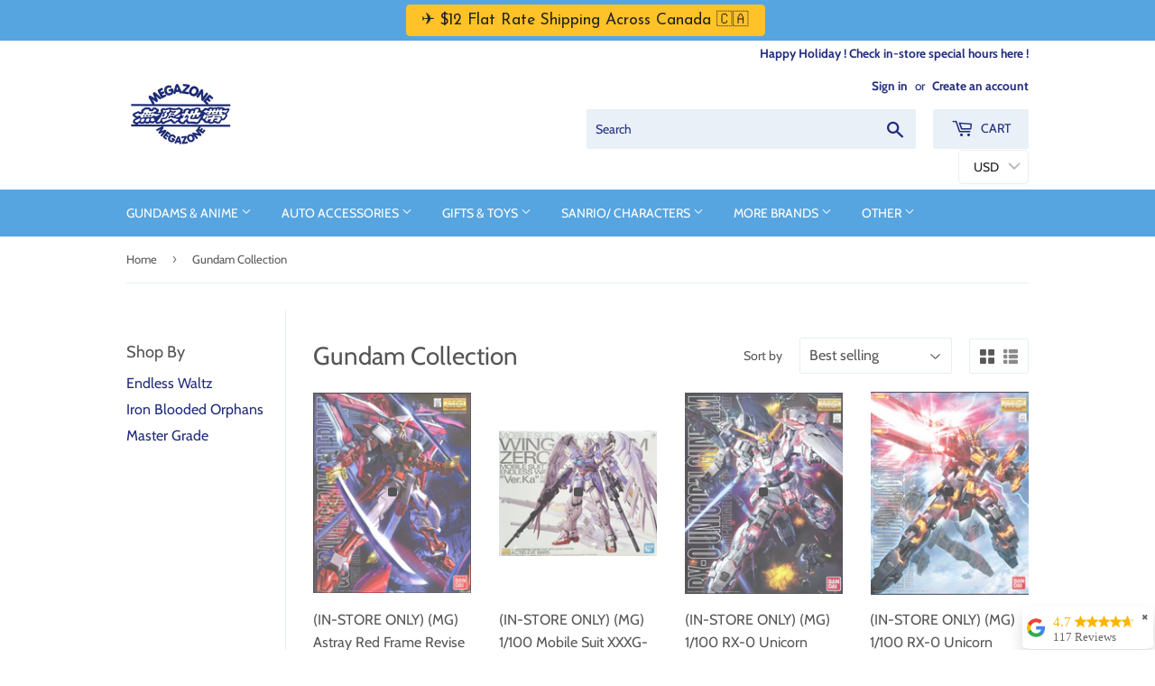

--- FILE ---
content_type: text/html; charset=utf-8
request_url: https://www.megazone.ca/collections/gundam-collection
body_size: 36995
content:
<!doctype html>
<html class="no-touch no-js">
<head>
   <!-- Added by AVADA HelpCenter FAQs -->
   <script>
   window.AVADA_APP_FAQS_STATUS = window.AVADA_APP_FAQS_STATUS || {};
   window.AVADA_FAQ = window.AVADA_FAQS || {};
   window.AVADA_FAQ={"categories":[{"categoryId":"19LpYeyvPSf4zfufymsE","createdAt":"2023-01-04T01:07:49.131Z","defaultCategoryId":1,"featured":true,"index":1,"shopId":"5RQuT8VFAuWzZ71zscKj","position":1,"question":"FAQs","icon":"","published":true,"questions":[{"featured":true,"questionId":"T80K1b8J3NCJT53vb1Xw","defaultQuestionId":1,"index":1,"published":true,"title":"How can I place my order(s)?"},{"featured":true,"questionId":"PqyPY8PSeA6jmtV23yGI","defaultQuestionId":3,"index":3,"published":true,"title":"What form of payment do you accept?"},{"featured":false,"questionId":"CeseIdo0hL2BUOHRSnrJ","defaultQuestionId":4,"index":4,"published":true,"title":"What are the Shipping Details?"},{"featured":false,"questionId":"tHC5GYJ4g1gqp5fgS82Z","published":true,"title":"Why correct shipping address is so important?"},{"featured":false,"questionId":"lCOr7jMJVAOcarYbFUkS","published":true,"title":"How can I change something on my order?"},{"featured":false,"questionId":"Z4zSH5qSU2bHgiWlxuF3","published":true,"title":"What currency is using in this website?"},{"featured":false,"questionId":"sZZKk5M47QegEaDRrXgm","published":true,"title":"If I want to put an order contains both pre-order item(s) and in stock items. When will it be shipped?"},{"featured":false,"questionId":"c7fOX1fyxcm2s7737w42","published":true,"title":"What is the return policy?"},{"featured":false,"questionId":"C3hkNuJiHkNRrb0pGgAH","published":true,"title":"How's the In-store Pickup Works?"},{"featured":true,"questionId":"42wknCH99qf8W8Ndwp3J","published":true,"title":"How does Megazone support being eco-friendly?"}],"updatedAt":"2023-08-26T21:06:15.349Z"}],"faqPageSetting":{"headerColor":"#17428E","q\u0026aFont":"Roboto","answerTextColor":"#808080","faqPageCustomCss":"","description":"Got a question? We're here to answer!","shopId":"5RQuT8VFAuWzZ71zscKj","header":"Customer Care\/ FAQs","descriptionColor":"#909090","fontFamily":"Roboto","categoryColor":"#17428E","questionBackgroundColor":"#56a5e1","id":"gFJ8AXyJr8DcrQZX4PxR","questionTextColor":"#FFFFFF","answerBackgroundColor":"#F4F4F4","fontStore":[{"value":"Gill+Sans+Nova","label":"Gill Sans Nova"}],"theme":"avada-faq-page"},"questions":[{"createdAt":"2023-01-04T02:30:07.578Z","question":"How does Megazone support being eco-friendly?","answer":"\u003cp\u003eWe have paperless policy in our online store.\u0026nbsp;\u003c\/p\u003e\u003cp\u003eGoing paperless helps to reduce CO2 ( carbon dioxide) emissions.\u003c\/p\u003e\u003cp\u003eWe will only send digital invoice to our customer(s).\u0026nbsp;\u0026nbsp;\u003c\/p\u003e\u003cp\u003ePaper invoice(s) will only be provided upon request.\u003c\/p\u003e\u003cp\u003e\u003cbr\u003e\u003c\/p\u003e\u003cp\u003e\u003cbr\u003e\u003c\/p\u003e","shopId":"5RQuT8VFAuWzZ71zscKj","categoryId":"19LpYeyvPSf4zfufymsE","published":true,"featured":true,"questionId":"42wknCH99qf8W8Ndwp3J"},{"createdAt":"2023-01-04T02:23:43.797Z","shopId":"5RQuT8VFAuWzZ71zscKj","categoryId":"19LpYeyvPSf4zfufymsE","question":"How's the In-store Pickup Works?","answer":"\u003cp\u003eIn-store Pickup instruction :\u003c\/p\u003e\u003cp\u003e1. Place your order online and select \" Pick up\" under delivery method.\u003c\/p\u003e\u003cp\u003e2. Once your order is ready for pick up, we'll send you an email confirmation.\u0026nbsp;\u003c\/p\u003e\u003cp\u003e3. Please bring your email confirmation and proof of identity to pick up your order.\u0026nbsp;\u0026nbsp;\u003c\/p\u003e","updatedAt":"2023-01-04T02:28:55.360Z","published":true,"questionId":"C3hkNuJiHkNRrb0pGgAH"},{"defaultCategoryId":1,"createdAt":"2023-01-04T01:07:49.217Z","defaultQuestionId":4,"shopId":"5RQuT8VFAuWzZ71zscKj","categoryId":"19LpYeyvPSf4zfufymsE","question":"What are the Shipping Details?","answer":"\u003cp\u003e\u003cstrong\u003eSHIPPING\u003c\/strong\u003e\u003c\/p\u003e\u003cp\u003e\u003cstrong\u003e$10 Flat Fee for order over $85 ( before tax) across Canada\u0026nbsp;\u003c\/strong\u003e\u003c\/p\u003e\u003cp\u003e\u003cstrong\u003e$10 Flat Fee for order over $85 ( before tax) to USA\u003c\/strong\u003e\u003c\/p\u003e\u003cp\u003e\u003cbr\u003e\u003c\/p\u003e\u003cp\u003eOrder is shipped via standard \/ ground service provided by Canada Post.\u0026nbsp;Tracking numbers will be provided for every order.\u0026nbsp;\u003c\/p\u003e\u003cp\u003eSome items may not be qualify for free shipping due to oversize or overweight. We will indicate the ineligible item(s) in the product descriptions if it is the case.\u003c\/p\u003e\u003cp\u003e\u003cbr\u003e\u003c\/p\u003e\u003cp\u003eShipping General:\u003c\/p\u003e\u003cp\u003eMegazone\u0026nbsp;Online Store currently ships only to Canada, United States and some European countries.\u0026nbsp;\u003c\/p\u003e\u003cp\u003eMain Shipping carriers: Canada Post\/ USPS\u003c\/p\u003e\u003cp\u003eShipping Cost will be shown after\u0026nbsp;filling in customer information\u0026nbsp;\u0026amp; selecting shipping method.\u003c\/p\u003e\u003cp\u003eBilling address must match the address on the credit card statement in order to process the order.\u0026nbsp;\u003c\/p\u003e\u003cp\u003eShipping address must be corrected in order to avoid any shipping problem.\u003c\/p\u003e\u003cp\u003eShipping Insurance is not covered by us.\u0026nbsp;Please email us if you want to add it up to ensure the extra protection. However,\u0026nbsp;Canada Post\u0026nbsp;provide up to $100 shipping insurance at no additional cost in some cases.\u003c\/p\u003e\u003cp\u003e\u0026nbsp;\u003c\/p\u003e\u003cp\u003e\u003cstrong\u003eFor CANADA Customers\u003c\/strong\u003e\u003c\/p\u003e\u003cp\u003eAll orders are shipped within 1-3 business days of placing an order.\u003c\/p\u003e\u003cp\u003eEstimated Delivery Time depending on selected shipping service.\u003c\/p\u003e\u003cp\u003eShipping time might vary depending on location, shipment method and other factors.\u003c\/p\u003e\u003cp\u003eEstimated delivery time according to Canada Post:\u0026nbsp;\u003c\/p\u003e\u003cp\u003eLocal: 2 days, Regional: up to 5 days\u0026nbsp;,National: up to 9 days\u0026nbsp;\u0026nbsp;\u003c\/p\u003e\u003cp\u003eThere will be a special rate for orders shipping to Nunavut, Yukon or the Northwest Territories. Shipping discount offers promoted on\u0026nbsp;\u003cstrong\u003emegazone.ca\u003c\/strong\u003e\u0026nbsp;or within any promotional platform\u0026nbsp;\u003cstrong\u003edo not apply\u003c\/strong\u003e\u0026nbsp;for orders being shipped to these areas.\u0026nbsp;\u003c\/p\u003e\u003cp\u003e\u003cbr\u003e\u003c\/p\u003e\u003cp\u003e\u003cstrong\u003eFor USA Customers\u003c\/strong\u003e\u003c\/p\u003e\u003cp\u003eAll orders are shipped within 1-3 business days of placing an order.\u003c\/p\u003e\u003cp\u003eEstimated Delivery time according to USPS\/ Canada Post: 2-8 business days\u0026nbsp;\u003c\/p\u003e\u003cp\u003eShipping time might vary depending on location, shipment method and other factors.\u0026nbsp;\u003c\/p\u003e\u003cp\u003eThere will be a special rate for orders shipping to Alaska \u0026amp; Hawaii.\u0026nbsp;Shipping discount offers promoted on\u0026nbsp;\u003cstrong\u003emegazone.ca\u003c\/strong\u003e\u0026nbsp;or within any promotional platform\u0026nbsp;\u003cstrong\u003edo not apply\u003c\/strong\u003e\u0026nbsp;for orders being shipped to these areas.\u0026nbsp;\u0026nbsp;\u0026nbsp;\u0026nbsp;\u003c\/p\u003e\u003cp\u003e\u0026nbsp;\u003c\/p\u003e\u003cp\u003e\u003cstrong\u003eFor European Customers\u003c\/strong\u003e\u003c\/p\u003e\u003cp\u003eAll orders are shipped within 1-3 business days of placing an order.\u0026nbsp;\u003c\/p\u003e\u003cp\u003eEstimated delivery time according to Canada Post: 6-15 business days\u003c\/p\u003e\u003cp\u003eShipping time might vary depending on location, shipment method and other factors.\u003c\/p\u003e\u003cp\u003e\u0026nbsp;\u003c\/p\u003e\u003cp\u003e**Megazone is not liable for shipping delays, buyers purchase at their own risk. Please allow additional delivery time for customs safety inspections, time varies per country. In addition, some countries do have high risk of long shipping delays due to international customs procedures.\u003c\/p\u003e\u003cp\u003e**All US \u0026amp; International orders are subject to local taxes payable upon receipt of order and are the responsibility of the recipient. Import duties, taxes, and charges are not included in the item price or shipping cost.\u003c\/p\u003e\u003cp\u003e**Megazone reserves the right to change any condition without notice.\u003c\/p\u003e\u003cp\u003eFor additional\u0026nbsp;information, please email us at shop@megazone.ca or\u0026nbsp;\u003c\/p\u003e\u003cp\u003ecall us at 403-230-0388 during business hours.\u003c\/p\u003e","updatedAt":"2023-08-24T22:22:06.808Z","published":true,"questionId":"CeseIdo0hL2BUOHRSnrJ"},{"createdAt":"2023-01-04T01:07:49.216Z","defaultCategoryId":1,"defaultQuestionId":3,"shopId":"5RQuT8VFAuWzZ71zscKj","categoryId":"19LpYeyvPSf4zfufymsE","answer":"\u003cp\u003eYou can select your preferred payment method at checkout.\u003c\/p\u003e\u003cp\u003eWe accept secure payments for both local \u0026amp; international customers via Credit Cards \u0026amp; PayPal.\u0026nbsp;\u003c\/p\u003e\u003cp\u003e\u003cbr\u003e\u003c\/p\u003e","question":"What form of payment do you accept?","updatedAt":"2023-01-04T01:23:49.733Z","published":true,"featured":true,"questionId":"PqyPY8PSeA6jmtV23yGI"},{"defaultCategoryId":1,"createdAt":"2023-01-04T01:07:49.216Z","defaultQuestionId":1,"shopId":"5RQuT8VFAuWzZ71zscKj","categoryId":"19LpYeyvPSf4zfufymsE","answer":"\u003cp\u003e\u003cstrong\u003eSimply add as many items as you wish to your shopping cart while browsing our store.\u003c\/strong\u003e\u003c\/p\u003e\u003cp\u003eOnce you want to proceed with the order - do so by going to the cart and clicking \"checkout\".\u0026nbsp;\u003c\/p\u003e\u003cp\u003eFollow the instructions by providing us with delivery information and select payment method.\u003c\/p\u003e\u003cp\u003eWe will ship your package within 1-3 business days.\u003c\/p\u003e\u003cp\u003eOur support team is always happy to guide you at any step!\u003c\/p\u003e\u003cp\u003e\u003cbr\u003e\u003c\/p\u003e","question":"How can I place my order(s)?","updatedAt":"2023-01-04T01:21:24.640Z","published":true,"featured":true,"questionId":"T80K1b8J3NCJT53vb1Xw"},{"createdAt":"2023-01-04T01:29:33.955Z","question":"What currency is using in this website?","answer":"\u003cp\u003eAll prices should be displayed in local currency.\u0026nbsp;\u003c\/p\u003e\u003cp\u003eDefault currency is in Canadian dollars (CAD)\u003c\/p\u003e\u003cp\u003eOrders will be processed in CAD\u003c\/p\u003e\u003cp\u003e\u003cbr\u003e\u003c\/p\u003e","shopId":"5RQuT8VFAuWzZ71zscKj","categoryId":"19LpYeyvPSf4zfufymsE","published":true,"questionId":"Z4zSH5qSU2bHgiWlxuF3"},{"createdAt":"2023-01-04T02:21:16.557Z","answer":"\u003cp\u003eWe hope that you absolutely love and enjoy your purchase from Megazone Online!\u003c\/p\u003e\u003cp\u003eAll sales are final on this website. There are no return \/ exchange on all orders. Order(s) can only be returned due to damage caused by transit or the mistake is made by us.\u003c\/p\u003e\u003cp\u003eQualifying item(s) of your order can be returned within 7 days of receiving. Please email us to begin the process.\u0026nbsp;\u003c\/p\u003e\u003cp\u003eReturns sent without our prior approval\u0026nbsp;will not be accepted\u0026nbsp;and may not be refunded.\u0026nbsp;\u003c\/p\u003e\u003cp\u003eThe customer is responsible for all shipping costs.\u003c\/p\u003e\u003cp\u003eIf you received a damaged item(s), please provide a photo of the item(s) within 24 hours of receiving. We can report it to the post office\/ or courier.\u003c\/p\u003e\u003cp\u003e\u003cbr\u003e\u003c\/p\u003e","question":"What is the return policy?","shopId":"5RQuT8VFAuWzZ71zscKj","categoryId":"19LpYeyvPSf4zfufymsE","published":true,"questionId":"c7fOX1fyxcm2s7737w42"},{"createdAt":"2023-01-04T01:32:30.907Z","question":"How can I change something on my order?","shopId":"5RQuT8VFAuWzZ71zscKj","categoryId":"19LpYeyvPSf4zfufymsE","answer":"\u003cp\u003eWe ship item(s) soon\u0026nbsp;after receiving order. If you need to change your order, please email us as soon as possible:\u003c\/p\u003e\u003cp\u003eUse email address megazone.ca@yahoo.com\u003c\/p\u003e\u003cp\u003eWrite the subject as\u0026nbsp;\u003cem\u003e'\u003c\/em\u003eOrder Change'.\u003c\/p\u003e\u003cp\u003eInclude your order number.\u003c\/p\u003e\u003cp\u003eInclude the desired changes.\u003c\/p\u003e\u003cp\u003e* We can only make alterations if the original order hasn't been sent out. We will try our best to accommodate\u0026nbsp;the request!\u003c\/p\u003e","updatedAt":"2023-08-26T21:06:15.195Z","published":true,"questionId":"lCOr7jMJVAOcarYbFUkS"},{"createdAt":"2023-01-04T01:28:30.261Z","question":"If I want to put an order contains both pre-order item(s) and in stock items. When will it be shipped?","answer":"\u003cp\u003eOrder(s) consist(s)of pre-order item(s) and in stock items will only be shipped once the entire order is\/are ready. If you want to ship the in stock items first, please to put the order(s) separately.\u003c\/p\u003e\u003cp\u003e\u0026nbsp;\u003c\/p\u003e","shopId":"5RQuT8VFAuWzZ71zscKj","categoryId":"19LpYeyvPSf4zfufymsE","published":true,"questionId":"sZZKk5M47QegEaDRrXgm"},{"createdAt":"2023-01-04T01:27:07.476Z","question":"Why correct shipping address is so important?","answer":"\u003cp\u003eWe want to ensure that our customer(s) can get the order asap for a better experience with online order(s).\u003c\/p\u003e\u003cp\u003eCustomer(s) is\/are responsible to fill in the correct shipping address before confirming the order.\u003c\/p\u003e\u003cp\u003eMegazone is not liable for any shipping problems due to the wrong mailing address(s) provided by the customer(s).\u003c\/p\u003e\u003cp\u003eIf the parcel(s) end up being returned to us, we offer a refund minus 20% restocking fee \u0026amp; shipping fee. So, it is very important to double check your shipping address(s).\u003c\/p\u003e\u003cp\u003e\u003cbr\u003e\u003c\/p\u003e","shopId":"5RQuT8VFAuWzZ71zscKj","categoryId":"19LpYeyvPSf4zfufymsE","published":true,"questionId":"tHC5GYJ4g1gqp5fgS82Z"}],"shop":{"disableWatermark":true,"plan":"free","email":"megazonecalgary@yahoo.com"},"translation":{"Contact us":"Chat with us","Chat with us":"Chat with us","Order tracking":"Order tracking","Articles":"Customer Care\/ FAQs","Categories":"Categories","Tracking number":"Tracking number","Search":"Search","View all":"View all","Article":"Article","Articles ":"Articles","Type key word to find answer":"Type key word to find answer"},"widgetSetting":{"hideOnMobile":false,"appCss":"","description":"How can I help you?","actionColor":"#FFFFFF","theme":"basic","shopId":"5RQuT8VFAuWzZ71zscKj","backBtnLabel":"Back","contentTextFont":"Roboto","removeBranding":false,"floatBtnLabel":"","textColor":"#1D1D1D","whatApp":"","isCustom":true,"textFont":"Roboto","createdAt":"2023-01-04T01:07:49.770Z","isWhatApp":false,"id":"ifceUbP1wuHgVfSTmGlO","shopifyDomain":"mega-zone.myshopify.com","email":"megazone.ca@gmail.com","floatBtnPosition":"bottom_left","isCategory":false,"icon":"comment","phoneCall":"14032300388","textBtnColor":"#FFF","btnColor":"#2B42E7","isContactForm":true,"isContactMessage":true,"brandColor":"#56a5e1","btnPopupColor":"#17428E","isPhoneCall":false,"isOrderTracking":false,"customCss":"#Avada-FAQ_Widget .Avada-Preview_Button {\n    bottom: -9px;\nleft: 0.5em !important;\n}\n@media only screen and (max-width: 768px) {\n #Avada-FAQ_Widget .Avada-Preview_Button {\n  display:none !important;\n}\n}\n.MuiCard-root {\n    overflow: scroll !important;\n}","welcomeText":"Hi, welcome to Megazone😊","contactForm":"https:\/\/www.megazone.ca\/pages\/contact-us-1","contactMassage":"https:\/\/www.instagram.com\/direct\/inbox\/","shopName":"Megazone","defaultContactMethod":"email","contactMethod":{"skype":{"resTimeSuffix":"hour","firstMessage":"Hi there! 👋 How can I help you?","active":false,"shopName":"{{shop_name}}","resTimeValue":"1","title":"Skype","value":""},"whatsApp":{"resTimeSuffix":"hour","firstMessage":"Hi there! 👋 How can I help you?","active":false,"shopName":"{{shop_name}}","resTimeValue":"1","title":"WhatsApp","value":""},"messenger":{"resTimeSuffix":"hour","firstMessage":"Hi there! 👋 How can I help you?","active":false,"shopName":"{{shop_name}}","resTimeValue":"1","title":"Messenger","value":"https:\/\/www.instagram.com\/direct\/inbox\/"},"line":{"resTimeSuffix":"hour","firstMessage":"Hi there! 👋 How can I help you?","active":false,"shopName":"{{shop_name}}","resTimeValue":"1","title":"Line","value":""},"telegram":{"resTimeSuffix":"hour","firstMessage":"Hi there! 👋 How can I help you?","active":false,"shopName":"{{shop_name}}","resTimeValue":"1","title":"Telegram","value":""},"weChat":{"resTimeSuffix":"hour","firstMessage":"Hi there! 👋 How can I help you?","active":false,"shopName":"{{shop_name}}","resTimeValue":"1","title":"WeChat","value":""},"instagram":{"resTimeSuffix":"hour","firstMessage":"Hi there! 👋 How can I help you?","active":false,"shopName":"{{shop_name}}","resTimeValue":"1","title":"Instagram","value":""},"phoneCall":{"resTimeSuffix":"hour","firstMessage":"Hi there! 👋 How can I help you?","active":false,"shopName":"{{shop_name}}","resTimeValue":"1","title":"Phone Call","value":"14032300388"},"email":{"resTimeSuffix":"hour","firstMessage":"Hi there! 👋 How can I help you?","active":true,"shopName":"{{shop_name}}","resTimeValue":"1","title":"Email","value":"megazone.ca@yahoo.com"}},"isContactUs":true,"isFeaturedArticles":true,"fontStore":[{"label":"Gill Sans Nova","value":"Gill+Sans+Nova"},{"label":"icons-incubate","value":"icons-incubate"}]}}
   window.AVADA_APP_FAQS_STATUS.shopId = '5RQuT8VFAuWzZ71zscKj';
   window.AVADA_APP_FAQS_STATUS.statusFAQOnWidget = true;
 </script>
   <!-- /Added by AVADA HelpCenter FAQs -->
 
  <script>(function(H){H.className=H.className.replace(/\bno-js\b/,'js')})(document.documentElement)</script>
  <!-- Basic page needs ================================================== -->
  <meta charset="utf-8">
  <meta http-equiv="X-UA-Compatible" content="IE=edge,chrome=1">

  
  <link rel="shortcut icon" href="//www.megazone.ca/cdn/shop/files/Screenshot_20200420-212857_Yahoo_Mail_32x32.jpg?v=1614345283" type="image/png" />
  

  <!-- Title and description ================================================== -->
  <title>
  Gundam Collection &ndash; Megazone
  </title>

  

  <!-- Product meta ================================================== -->
  <!-- /snippets/social-meta-tags.liquid -->




<meta property="og:site_name" content="Megazone">
<meta property="og:url" content="https://www.megazone.ca/collections/gundam-collection">
<meta property="og:title" content="Gundam Collection">
<meta property="og:type" content="product.group">
<meta property="og:description" content="In-store business since 1993. Sell online to Canada & USA. We sell Gunpla, Sanrio, Hello Kitty, Air Spencer(CSX3, giga),Pusheen, My Melody, Rilakkuma, Freshener/Auto Accessories. Official retailer for licensed brands. 
Brands includes Sanrio, San-X, Bandai, Gundam, Diax, Eikosha, Carall, Carmate, Boardway.

">

<meta property="og:image" content="http://www.megazone.ca/cdn/shop/files/Screenshot_20200330-171124_Gallery_1200x1200.jpg?v=1614343250">
<meta property="og:image:secure_url" content="https://www.megazone.ca/cdn/shop/files/Screenshot_20200330-171124_Gallery_1200x1200.jpg?v=1614343250">


<meta name="twitter:card" content="summary_large_image">
<meta name="twitter:title" content="Gundam Collection">
<meta name="twitter:description" content="In-store business since 1993. Sell online to Canada & USA. We sell Gunpla, Sanrio, Hello Kitty, Air Spencer(CSX3, giga),Pusheen, My Melody, Rilakkuma, Freshener/Auto Accessories. Official retailer for licensed brands. 
Brands includes Sanrio, San-X, Bandai, Gundam, Diax, Eikosha, Carall, Carmate, Boardway.

">


  <!-- Helpers ================================================== -->
  <link rel="canonical" href="https://www.megazone.ca/collections/gundam-collection">
  <meta name="viewport" content="width=device-width,initial-scale=1">

  <!-- CSS ================================================== -->
  <link href="//www.megazone.ca/cdn/shop/t/30/assets/theme.scss.css?v=6712521318935294631766085423" rel="stylesheet" type="text/css" media="all" />

  <!-- Header hook for plugins ================================================== -->
  
  <!-- "snippets/buddha-megamenu.liquid" was not rendered, the associated app was uninstalled -->
  <script>window.performance && window.performance.mark && window.performance.mark('shopify.content_for_header.start');</script><meta id="shopify-digital-wallet" name="shopify-digital-wallet" content="/10684826/digital_wallets/dialog">
<meta name="shopify-checkout-api-token" content="8f5020ae49ddd8f2b65b8784f0929f9e">
<meta id="in-context-paypal-metadata" data-shop-id="10684826" data-venmo-supported="false" data-environment="production" data-locale="en_US" data-paypal-v4="true" data-currency="CAD">
<link rel="alternate" type="application/atom+xml" title="Feed" href="/collections/gundam-collection.atom" />
<link rel="next" href="/collections/gundam-collection?page=2">
<link rel="alternate" type="application/json+oembed" href="https://www.megazone.ca/collections/gundam-collection.oembed">
<script async="async" src="/checkouts/internal/preloads.js?locale=en-CA"></script>
<link rel="preconnect" href="https://shop.app" crossorigin="anonymous">
<script async="async" src="https://shop.app/checkouts/internal/preloads.js?locale=en-CA&shop_id=10684826" crossorigin="anonymous"></script>
<script id="apple-pay-shop-capabilities" type="application/json">{"shopId":10684826,"countryCode":"CA","currencyCode":"CAD","merchantCapabilities":["supports3DS"],"merchantId":"gid:\/\/shopify\/Shop\/10684826","merchantName":"Megazone","requiredBillingContactFields":["postalAddress","email"],"requiredShippingContactFields":["postalAddress","email"],"shippingType":"shipping","supportedNetworks":["visa","masterCard","discover","interac"],"total":{"type":"pending","label":"Megazone","amount":"1.00"},"shopifyPaymentsEnabled":true,"supportsSubscriptions":true}</script>
<script id="shopify-features" type="application/json">{"accessToken":"8f5020ae49ddd8f2b65b8784f0929f9e","betas":["rich-media-storefront-analytics"],"domain":"www.megazone.ca","predictiveSearch":true,"shopId":10684826,"locale":"en"}</script>
<script>var Shopify = Shopify || {};
Shopify.shop = "mega-zone.myshopify.com";
Shopify.locale = "en";
Shopify.currency = {"active":"CAD","rate":"1.0"};
Shopify.country = "CA";
Shopify.theme = {"name":"Copy of New Version - (TS Collection Fix)","id":129439760467,"schema_name":"Supply","schema_version":"8.9.15","theme_store_id":679,"role":"main"};
Shopify.theme.handle = "null";
Shopify.theme.style = {"id":null,"handle":null};
Shopify.cdnHost = "www.megazone.ca/cdn";
Shopify.routes = Shopify.routes || {};
Shopify.routes.root = "/";</script>
<script type="module">!function(o){(o.Shopify=o.Shopify||{}).modules=!0}(window);</script>
<script>!function(o){function n(){var o=[];function n(){o.push(Array.prototype.slice.apply(arguments))}return n.q=o,n}var t=o.Shopify=o.Shopify||{};t.loadFeatures=n(),t.autoloadFeatures=n()}(window);</script>
<script>
  window.ShopifyPay = window.ShopifyPay || {};
  window.ShopifyPay.apiHost = "shop.app\/pay";
  window.ShopifyPay.redirectState = null;
</script>
<script id="shop-js-analytics" type="application/json">{"pageType":"collection"}</script>
<script defer="defer" async type="module" src="//www.megazone.ca/cdn/shopifycloud/shop-js/modules/v2/client.init-shop-cart-sync_DtuiiIyl.en.esm.js"></script>
<script defer="defer" async type="module" src="//www.megazone.ca/cdn/shopifycloud/shop-js/modules/v2/chunk.common_CUHEfi5Q.esm.js"></script>
<script type="module">
  await import("//www.megazone.ca/cdn/shopifycloud/shop-js/modules/v2/client.init-shop-cart-sync_DtuiiIyl.en.esm.js");
await import("//www.megazone.ca/cdn/shopifycloud/shop-js/modules/v2/chunk.common_CUHEfi5Q.esm.js");

  window.Shopify.SignInWithShop?.initShopCartSync?.({"fedCMEnabled":true,"windoidEnabled":true});

</script>
<script>
  window.Shopify = window.Shopify || {};
  if (!window.Shopify.featureAssets) window.Shopify.featureAssets = {};
  window.Shopify.featureAssets['shop-js'] = {"shop-cart-sync":["modules/v2/client.shop-cart-sync_DFoTY42P.en.esm.js","modules/v2/chunk.common_CUHEfi5Q.esm.js"],"init-fed-cm":["modules/v2/client.init-fed-cm_D2UNy1i2.en.esm.js","modules/v2/chunk.common_CUHEfi5Q.esm.js"],"init-shop-email-lookup-coordinator":["modules/v2/client.init-shop-email-lookup-coordinator_BQEe2rDt.en.esm.js","modules/v2/chunk.common_CUHEfi5Q.esm.js"],"shop-cash-offers":["modules/v2/client.shop-cash-offers_3CTtReFF.en.esm.js","modules/v2/chunk.common_CUHEfi5Q.esm.js","modules/v2/chunk.modal_BewljZkx.esm.js"],"shop-button":["modules/v2/client.shop-button_C6oxCjDL.en.esm.js","modules/v2/chunk.common_CUHEfi5Q.esm.js"],"init-windoid":["modules/v2/client.init-windoid_5pix8xhK.en.esm.js","modules/v2/chunk.common_CUHEfi5Q.esm.js"],"avatar":["modules/v2/client.avatar_BTnouDA3.en.esm.js"],"init-shop-cart-sync":["modules/v2/client.init-shop-cart-sync_DtuiiIyl.en.esm.js","modules/v2/chunk.common_CUHEfi5Q.esm.js"],"shop-toast-manager":["modules/v2/client.shop-toast-manager_BYv_8cH1.en.esm.js","modules/v2/chunk.common_CUHEfi5Q.esm.js"],"pay-button":["modules/v2/client.pay-button_FnF9EIkY.en.esm.js","modules/v2/chunk.common_CUHEfi5Q.esm.js"],"shop-login-button":["modules/v2/client.shop-login-button_CH1KUpOf.en.esm.js","modules/v2/chunk.common_CUHEfi5Q.esm.js","modules/v2/chunk.modal_BewljZkx.esm.js"],"init-customer-accounts-sign-up":["modules/v2/client.init-customer-accounts-sign-up_aj7QGgYS.en.esm.js","modules/v2/client.shop-login-button_CH1KUpOf.en.esm.js","modules/v2/chunk.common_CUHEfi5Q.esm.js","modules/v2/chunk.modal_BewljZkx.esm.js"],"init-shop-for-new-customer-accounts":["modules/v2/client.init-shop-for-new-customer-accounts_NbnYRf_7.en.esm.js","modules/v2/client.shop-login-button_CH1KUpOf.en.esm.js","modules/v2/chunk.common_CUHEfi5Q.esm.js","modules/v2/chunk.modal_BewljZkx.esm.js"],"init-customer-accounts":["modules/v2/client.init-customer-accounts_ppedhqCH.en.esm.js","modules/v2/client.shop-login-button_CH1KUpOf.en.esm.js","modules/v2/chunk.common_CUHEfi5Q.esm.js","modules/v2/chunk.modal_BewljZkx.esm.js"],"shop-follow-button":["modules/v2/client.shop-follow-button_CMIBBa6u.en.esm.js","modules/v2/chunk.common_CUHEfi5Q.esm.js","modules/v2/chunk.modal_BewljZkx.esm.js"],"lead-capture":["modules/v2/client.lead-capture_But0hIyf.en.esm.js","modules/v2/chunk.common_CUHEfi5Q.esm.js","modules/v2/chunk.modal_BewljZkx.esm.js"],"checkout-modal":["modules/v2/client.checkout-modal_BBxc70dQ.en.esm.js","modules/v2/chunk.common_CUHEfi5Q.esm.js","modules/v2/chunk.modal_BewljZkx.esm.js"],"shop-login":["modules/v2/client.shop-login_hM3Q17Kl.en.esm.js","modules/v2/chunk.common_CUHEfi5Q.esm.js","modules/v2/chunk.modal_BewljZkx.esm.js"],"payment-terms":["modules/v2/client.payment-terms_CAtGlQYS.en.esm.js","modules/v2/chunk.common_CUHEfi5Q.esm.js","modules/v2/chunk.modal_BewljZkx.esm.js"]};
</script>
<script>(function() {
  var isLoaded = false;
  function asyncLoad() {
    if (isLoaded) return;
    isLoaded = true;
    var urls = ["\/\/www.powr.io\/powr.js?powr-token=mega-zone.myshopify.com\u0026external-type=shopify\u0026shop=mega-zone.myshopify.com","\/\/cdn.secomapp.com\/promotionpopup\/cdn\/allshops\/mega-zone\/1615131869.js?shop=mega-zone.myshopify.com","https:\/\/www.megazone.ca\/apps\/buckscc\/sdk.min.js?shop=mega-zone.myshopify.com","https:\/\/script.pop-convert.com\/new-micro\/production.pc.min.js?unique_id=mega-zone.myshopify.com\u0026shop=mega-zone.myshopify.com","https:\/\/cdn.s3.pop-convert.com\/pcjs.production.min.js?unique_id=mega-zone.myshopify.com\u0026shop=mega-zone.myshopify.com","https:\/\/cloudsearch-1f874.kxcdn.com\/shopify.js?srp=\/a\/search\u0026filtersEnabled=1\u0026shop=mega-zone.myshopify.com","https:\/\/cdn.nfcube.com\/instafeed-4b27b1af5a49c32ce663fe496af28eaa.js?shop=mega-zone.myshopify.com","https:\/\/cdn.hextom.com\/js\/quickannouncementbar.js?shop=mega-zone.myshopify.com","https:\/\/storage.googleapis.com\/merchant_reviews_scripts\/mega-zone.myshopify.com\/google_business_badge.js?shop=mega-zone.myshopify.com","https:\/\/storage.googleapis.com\/merchant_reviews_scripts\/mega-zone.myshopify.com\/business_badge_script.js?shop=mega-zone.myshopify.com"];
    for (var i = 0; i < urls.length; i++) {
      var s = document.createElement('script');
      s.type = 'text/javascript';
      s.async = true;
      s.src = urls[i];
      var x = document.getElementsByTagName('script')[0];
      x.parentNode.insertBefore(s, x);
    }
  };
  if(window.attachEvent) {
    window.attachEvent('onload', asyncLoad);
  } else {
    window.addEventListener('load', asyncLoad, false);
  }
})();</script>
<script id="__st">var __st={"a":10684826,"offset":-25200,"reqid":"7a1f7e86-be73-47ba-9f66-775eac5ad8d1-1766258549","pageurl":"www.megazone.ca\/collections\/gundam-collection","u":"bddba4042f47","p":"collection","rtyp":"collection","rid":260458709075};</script>
<script>window.ShopifyPaypalV4VisibilityTracking = true;</script>
<script id="captcha-bootstrap">!function(){'use strict';const t='contact',e='account',n='new_comment',o=[[t,t],['blogs',n],['comments',n],[t,'customer']],c=[[e,'customer_login'],[e,'guest_login'],[e,'recover_customer_password'],[e,'create_customer']],r=t=>t.map((([t,e])=>`form[action*='/${t}']:not([data-nocaptcha='true']) input[name='form_type'][value='${e}']`)).join(','),a=t=>()=>t?[...document.querySelectorAll(t)].map((t=>t.form)):[];function s(){const t=[...o],e=r(t);return a(e)}const i='password',u='form_key',d=['recaptcha-v3-token','g-recaptcha-response','h-captcha-response',i],f=()=>{try{return window.sessionStorage}catch{return}},m='__shopify_v',_=t=>t.elements[u];function p(t,e,n=!1){try{const o=window.sessionStorage,c=JSON.parse(o.getItem(e)),{data:r}=function(t){const{data:e,action:n}=t;return t[m]||n?{data:e,action:n}:{data:t,action:n}}(c);for(const[e,n]of Object.entries(r))t.elements[e]&&(t.elements[e].value=n);n&&o.removeItem(e)}catch(o){console.error('form repopulation failed',{error:o})}}const l='form_type',E='cptcha';function T(t){t.dataset[E]=!0}const w=window,h=w.document,L='Shopify',v='ce_forms',y='captcha';let A=!1;((t,e)=>{const n=(g='f06e6c50-85a8-45c8-87d0-21a2b65856fe',I='https://cdn.shopify.com/shopifycloud/storefront-forms-hcaptcha/ce_storefront_forms_captcha_hcaptcha.v1.5.2.iife.js',D={infoText:'Protected by hCaptcha',privacyText:'Privacy',termsText:'Terms'},(t,e,n)=>{const o=w[L][v],c=o.bindForm;if(c)return c(t,g,e,D).then(n);var r;o.q.push([[t,g,e,D],n]),r=I,A||(h.body.append(Object.assign(h.createElement('script'),{id:'captcha-provider',async:!0,src:r})),A=!0)});var g,I,D;w[L]=w[L]||{},w[L][v]=w[L][v]||{},w[L][v].q=[],w[L][y]=w[L][y]||{},w[L][y].protect=function(t,e){n(t,void 0,e),T(t)},Object.freeze(w[L][y]),function(t,e,n,w,h,L){const[v,y,A,g]=function(t,e,n){const i=e?o:[],u=t?c:[],d=[...i,...u],f=r(d),m=r(i),_=r(d.filter((([t,e])=>n.includes(e))));return[a(f),a(m),a(_),s()]}(w,h,L),I=t=>{const e=t.target;return e instanceof HTMLFormElement?e:e&&e.form},D=t=>v().includes(t);t.addEventListener('submit',(t=>{const e=I(t);if(!e)return;const n=D(e)&&!e.dataset.hcaptchaBound&&!e.dataset.recaptchaBound,o=_(e),c=g().includes(e)&&(!o||!o.value);(n||c)&&t.preventDefault(),c&&!n&&(function(t){try{if(!f())return;!function(t){const e=f();if(!e)return;const n=_(t);if(!n)return;const o=n.value;o&&e.removeItem(o)}(t);const e=Array.from(Array(32),(()=>Math.random().toString(36)[2])).join('');!function(t,e){_(t)||t.append(Object.assign(document.createElement('input'),{type:'hidden',name:u})),t.elements[u].value=e}(t,e),function(t,e){const n=f();if(!n)return;const o=[...t.querySelectorAll(`input[type='${i}']`)].map((({name:t})=>t)),c=[...d,...o],r={};for(const[a,s]of new FormData(t).entries())c.includes(a)||(r[a]=s);n.setItem(e,JSON.stringify({[m]:1,action:t.action,data:r}))}(t,e)}catch(e){console.error('failed to persist form',e)}}(e),e.submit())}));const S=(t,e)=>{t&&!t.dataset[E]&&(n(t,e.some((e=>e===t))),T(t))};for(const o of['focusin','change'])t.addEventListener(o,(t=>{const e=I(t);D(e)&&S(e,y())}));const B=e.get('form_key'),M=e.get(l),P=B&&M;t.addEventListener('DOMContentLoaded',(()=>{const t=y();if(P)for(const e of t)e.elements[l].value===M&&p(e,B);[...new Set([...A(),...v().filter((t=>'true'===t.dataset.shopifyCaptcha))])].forEach((e=>S(e,t)))}))}(h,new URLSearchParams(w.location.search),n,t,e,['guest_login'])})(!0,!0)}();</script>
<script integrity="sha256-4kQ18oKyAcykRKYeNunJcIwy7WH5gtpwJnB7kiuLZ1E=" data-source-attribution="shopify.loadfeatures" defer="defer" src="//www.megazone.ca/cdn/shopifycloud/storefront/assets/storefront/load_feature-a0a9edcb.js" crossorigin="anonymous"></script>
<script crossorigin="anonymous" defer="defer" src="//www.megazone.ca/cdn/shopifycloud/storefront/assets/shopify_pay/storefront-65b4c6d7.js?v=20250812"></script>
<script data-source-attribution="shopify.dynamic_checkout.dynamic.init">var Shopify=Shopify||{};Shopify.PaymentButton=Shopify.PaymentButton||{isStorefrontPortableWallets:!0,init:function(){window.Shopify.PaymentButton.init=function(){};var t=document.createElement("script");t.src="https://www.megazone.ca/cdn/shopifycloud/portable-wallets/latest/portable-wallets.en.js",t.type="module",document.head.appendChild(t)}};
</script>
<script data-source-attribution="shopify.dynamic_checkout.buyer_consent">
  function portableWalletsHideBuyerConsent(e){var t=document.getElementById("shopify-buyer-consent"),n=document.getElementById("shopify-subscription-policy-button");t&&n&&(t.classList.add("hidden"),t.setAttribute("aria-hidden","true"),n.removeEventListener("click",e))}function portableWalletsShowBuyerConsent(e){var t=document.getElementById("shopify-buyer-consent"),n=document.getElementById("shopify-subscription-policy-button");t&&n&&(t.classList.remove("hidden"),t.removeAttribute("aria-hidden"),n.addEventListener("click",e))}window.Shopify?.PaymentButton&&(window.Shopify.PaymentButton.hideBuyerConsent=portableWalletsHideBuyerConsent,window.Shopify.PaymentButton.showBuyerConsent=portableWalletsShowBuyerConsent);
</script>
<script data-source-attribution="shopify.dynamic_checkout.cart.bootstrap">document.addEventListener("DOMContentLoaded",(function(){function t(){return document.querySelector("shopify-accelerated-checkout-cart, shopify-accelerated-checkout")}if(t())Shopify.PaymentButton.init();else{new MutationObserver((function(e,n){t()&&(Shopify.PaymentButton.init(),n.disconnect())})).observe(document.body,{childList:!0,subtree:!0})}}));
</script>
<script id='scb4127' type='text/javascript' async='' src='https://www.megazone.ca/cdn/shopifycloud/privacy-banner/storefront-banner.js'></script><link id="shopify-accelerated-checkout-styles" rel="stylesheet" media="screen" href="https://www.megazone.ca/cdn/shopifycloud/portable-wallets/latest/accelerated-checkout-backwards-compat.css" crossorigin="anonymous">
<style id="shopify-accelerated-checkout-cart">
        #shopify-buyer-consent {
  margin-top: 1em;
  display: inline-block;
  width: 100%;
}

#shopify-buyer-consent.hidden {
  display: none;
}

#shopify-subscription-policy-button {
  background: none;
  border: none;
  padding: 0;
  text-decoration: underline;
  font-size: inherit;
  cursor: pointer;
}

#shopify-subscription-policy-button::before {
  box-shadow: none;
}

      </style>

<script>window.performance && window.performance.mark && window.performance.mark('shopify.content_for_header.end');</script>

  
  

  <script src="//www.megazone.ca/cdn/shop/t/30/assets/jquery-2.2.3.min.js?v=58211863146907186831718666110" type="text/javascript"></script>

  <script src="//www.megazone.ca/cdn/shop/t/30/assets/lazysizes.min.js?v=8147953233334221341718666110" async="async"></script>
  <script src="//www.megazone.ca/cdn/shop/t/30/assets/vendor.js?v=106177282645720727331718666110" defer="defer"></script>
  <script src="//www.megazone.ca/cdn/shop/t/30/assets/theme.js?v=19763330590912664251718666110" defer="defer"></script>


  <!-- "snippets/judgeme_core.liquid" was not rendered, the associated app was uninstalled -->

<script>
window.mlvedaShopCurrency = "CAD";
window.shopCurrency = "CAD";
window.supported_currencies = "CAD USD GBP EUR";
</script><link rel="stylesheet" href="//www.megazone.ca/cdn/shop/t/30/assets/sca-pp.css?v=8352103050920417611718666110">
 <script>
  
	SCAPPLive = {};
  
  SCAPPShop = {};
    
  </script>
<script src="//www.megazone.ca/cdn/shop/t/30/assets/sca-pp-initial.js?v=8848810303973385001718666110" type="text/javascript"></script>
   

<script type="text/javascript">
  //BOOSTER APPS COMMON JS CODE
  window.BoosterApps = window.BoosterApps || {};
  window.BoosterApps.common = window.BoosterApps.common || {};
  window.BoosterApps.common.shop = {
    permanent_domain: 'mega-zone.myshopify.com',
    currency: "CAD",
    money_format: "\u003cspan class=money\u003e${{amount}}\u003c\/span\u003e",
    id: 10684826
  };
  
  window.BoosterApps.common.template = 'collection';
  window.BoosterApps.common.cart = {"note":null,"attributes":{},"original_total_price":0,"total_price":0,"total_discount":0,"total_weight":0.0,"item_count":0,"items":[],"requires_shipping":false,"currency":"CAD","items_subtotal_price":0,"cart_level_discount_applications":[],"checkout_charge_amount":0};
  window.BoosterApps.sessions_enabled = false;
  
    window.BoosterApps.cs_app_url = "/apps/ba_fb_app";
  

  for (i = 0; i < window.localStorage.length; i++) {
    var key = window.localStorage.key(i);
    if (key.slice(0,10) === "ba_msg_sub") {
      window.BoosterApps.can_update_cart = true;
    }
  }

  
</script>



    <script>
    window.bucksCC = window.bucksCC || {};
        window.bucksCC.config = {};
        Object.assign(window.bucksCC.config, {"expertSettings":"{\"css\":\"\"}","_id":"6063a408f5531688f8375a7e","shop":"mega-zone.myshopify.com","active":true,"autoSwitchCurrencyLocationBased":true,"autoSwitchOnlyToPreferredCurrency":false,"backgroundColor":"rgba(255,255,255,1)","borderStyle":"borderLine","cartNotificationBackgroundColor":"rgba(247,242,213,1)","cartNotificationMessage":"We process all orders in {STORE_CURRENCY} and you will be checkout using the most current exchange rates.","cartNotificationStatus":false,"cartNotificationTextColor":"rgba(140,136,136,1)","customOptionsPlacement":false,"customOptionsPlacementMobile":false,"customPosition":"header a[href*=\"/cart\"]","darkMode":false,"defaultCurrencyRounding":false,"displayPosition":"bottom_left","displayPositionType":"header","flagDisplayOption":"showCurrencyOnly","flagStyle":"modern","flagTheme":"flat","hoverColor":"rgba(255,255,255,1)","instantLoader":true,"mobileCustomPosition":"header a[href*=\"/cart\"]","mobileDisplayPosition":"top_right","mobileDisplayPositionType":"floating","mobilePositionPlacement":"before","moneyWithCurrencyFormat":true,"optionsPlacementType":"right_upwards","optionsPlacementTypeMobile":"right_upwards","positionPlacement":"after","priceRoundingType":"roundToDecimal","roundingDecimal":0.99,"selectedCurrencies":"[{\"USD\":\"US Dollar (USD)\"},{\"EUR\":\"Euro (EUR)\"},{\"GBP\":\"British Pound (GBP)\"},{\"CAD\":\"Canadian Dollar (CAD)\"}]","showCurrencyCodesOnly":true,"showInDesktop":true,"showInMobileDevice":false,"showOriginalPriceOnMouseHover":false,"textColor":"rgba(30,30,30,1)","themeType":"default","userCurrency":""}, { money_format: "\u003cspan class=money\u003e${{amount}}\u003c\/span\u003e", money_with_currency_format: "\u003cspan class=money\u003e${{amount}} CAD\u003c\/span\u003e", userCurrency: "CAD" });
    </script>
            
<!-- BEGIN app block: shopify://apps/hulk-contact-us-form/blocks/app-embed/a9c778db-ef3e-4d3b-8775-c01d242fd46f --><!-- END app block --><!-- BEGIN app block: shopify://apps/hulk-form-builder/blocks/app-embed/b6b8dd14-356b-4725-a4ed-77232212b3c3 --><!-- BEGIN app snippet: hulkapps-formbuilder-theme-ext --><script type="text/javascript">
  
  if (typeof window.formbuilder_customer != "object") {
        window.formbuilder_customer = {}
  }

  window.hulkFormBuilder = {
    form_data: {},
    shop_data: {"shop_jRiuOBaTlUjKPMEA83SmUg":{"shop_uuid":"jRiuOBaTlUjKPMEA83SmUg","shop_timezone":"America\/Edmonton","shop_id":121450,"shop_is_after_submit_enabled":false,"shop_shopify_plan":"basic","shop_shopify_domain":"mega-zone.myshopify.com","shop_created_at":"2024-11-18T16:55:40.652-06:00","is_skip_metafield":false,"shop_deleted":false,"shop_disabled":false}},
    settings_data: {"shop_settings":{"shop_customise_msgs":[],"default_customise_msgs":{"is_required":"is required","thank_you":"Thank you! The form was submitted successfully.","processing":"Processing...","valid_data":"Please provide valid data","valid_email":"Provide valid email format","valid_tags":"HTML Tags are not allowed","valid_phone":"Provide valid phone number","valid_captcha":"Please provide valid captcha response","valid_url":"Provide valid URL","only_number_alloud":"Provide valid number in","number_less":"must be less than","number_more":"must be more than","image_must_less":"Image must be less than 20MB","image_number":"Images allowed","image_extension":"Invalid extension! Please provide image file","error_image_upload":"Error in image upload. Please try again.","error_file_upload":"Error in file upload. Please try again.","your_response":"Your response","error_form_submit":"Error occur.Please try again after sometime.","email_submitted":"Form with this email is already submitted","invalid_email_by_zerobounce":"The email address you entered appears to be invalid. Please check it and try again.","download_file":"Download file","card_details_invalid":"Your card details are invalid","card_details":"Card details","please_enter_card_details":"Please enter card details","card_number":"Card number","exp_mm":"Exp MM","exp_yy":"Exp YY","crd_cvc":"CVV","payment_value":"Payment amount","please_enter_payment_amount":"Please enter payment amount","address1":"Address line 1","address2":"Address line 2","city":"City","province":"Province","zipcode":"Zip code","country":"Country","blocked_domain":"This form does not accept addresses from","file_must_less":"File must be less than 20MB","file_extension":"Invalid extension! Please provide file","only_file_number_alloud":"files allowed","previous":"Previous","next":"Next","must_have_a_input":"Please enter at least one field.","please_enter_required_data":"Please enter required data","atleast_one_special_char":"Include at least one special character","atleast_one_lowercase_char":"Include at least one lowercase character","atleast_one_uppercase_char":"Include at least one uppercase character","atleast_one_number":"Include at least one number","must_have_8_chars":"Must have 8 characters long","be_between_8_and_12_chars":"Be between 8 and 12 characters long","please_select":"Please Select","phone_submitted":"Form with this phone number is already submitted","user_res_parse_error":"Error while submitting the form","valid_same_values":"values must be same","product_choice_clear_selection":"Clear Selection","picture_choice_clear_selection":"Clear Selection","remove_all_for_file_image_upload":"Remove All","invalid_file_type_for_image_upload":"You can't upload files of this type.","invalid_file_type_for_signature_upload":"You can't upload files of this type.","max_files_exceeded_for_file_upload":"You can not upload any more files.","max_files_exceeded_for_image_upload":"You can not upload any more files.","file_already_exist":"File already uploaded","max_limit_exceed":"You have added the maximum number of text fields.","cancel_upload_for_file_upload":"Cancel upload","cancel_upload_for_image_upload":"Cancel upload","cancel_upload_for_signature_upload":"Cancel upload"},"shop_blocked_domains":[]}},
    features_data: {"shop_plan_features":{"shop_plan_features":["unlimited-forms","full-design-customization","export-form-submissions","multiple-recipients-for-form-submissions","multiple-admin-notifications","enable-captcha","unlimited-file-uploads","save-submitted-form-data","set-auto-response-message","conditional-logic","form-banner","save-as-draft-facility","include-user-response-in-admin-email","disable-form-submission","file-upload"]}},
    shop: null,
    shop_id: null,
    plan_features: null,
    validateDoubleQuotes: false,
    assets: {
      extraFunctions: "https://cdn.shopify.com/extensions/019b01cf-6171-7f09-845a-55a60d51bbd3/form-builder-by-hulkapps-49/assets/extra-functions.js",
      extraStyles: "https://cdn.shopify.com/extensions/019b01cf-6171-7f09-845a-55a60d51bbd3/form-builder-by-hulkapps-49/assets/extra-styles.css",
      bootstrapStyles: "https://cdn.shopify.com/extensions/019b01cf-6171-7f09-845a-55a60d51bbd3/form-builder-by-hulkapps-49/assets/theme-app-extension-bootstrap.css"
    },
    translations: {
      htmlTagNotAllowed: "HTML Tags are not allowed",
      sqlQueryNotAllowed: "SQL Queries are not allowed",
      doubleQuoteNotAllowed: "Double quotes are not allowed",
      vorwerkHttpWwwNotAllowed: "The words \u0026#39;http\u0026#39; and \u0026#39;www\u0026#39; are not allowed. Please remove them and try again.",
      maxTextFieldsReached: "You have added the maximum number of text fields.",
      avoidNegativeWords: "Avoid negative words: Don\u0026#39;t use negative words in your contact message.",
      customDesignOnly: "This form is for custom designs requests. For general inquiries please contact our team at info@stagheaddesigns.com",
      zerobounceApiErrorMsg: "We couldn\u0026#39;t verify your email due to a technical issue. Please try again later.",
    }

  }

  

  window.FbThemeAppExtSettingsHash = {}
  
</script><!-- END app snippet --><!-- END app block --><script src="https://cdn.shopify.com/extensions/f8454267-2477-41d0-913b-fe0ed7fe76d1/hulk-contact-us-form-3/assets/hulkapps-contact-us.js" type="text/javascript" defer="defer"></script>
<link href="https://cdn.shopify.com/extensions/f8454267-2477-41d0-913b-fe0ed7fe76d1/hulk-contact-us-form-3/assets/hulkapps-contact.css" rel="stylesheet" type="text/css" media="all">
<script src="https://cdn.shopify.com/extensions/019b01cf-6171-7f09-845a-55a60d51bbd3/form-builder-by-hulkapps-49/assets/form-builder-script.js" type="text/javascript" defer="defer"></script>
<link href="https://monorail-edge.shopifysvc.com" rel="dns-prefetch">
<script>(function(){if ("sendBeacon" in navigator && "performance" in window) {try {var session_token_from_headers = performance.getEntriesByType('navigation')[0].serverTiming.find(x => x.name == '_s').description;} catch {var session_token_from_headers = undefined;}var session_cookie_matches = document.cookie.match(/_shopify_s=([^;]*)/);var session_token_from_cookie = session_cookie_matches && session_cookie_matches.length === 2 ? session_cookie_matches[1] : "";var session_token = session_token_from_headers || session_token_from_cookie || "";function handle_abandonment_event(e) {var entries = performance.getEntries().filter(function(entry) {return /monorail-edge.shopifysvc.com/.test(entry.name);});if (!window.abandonment_tracked && entries.length === 0) {window.abandonment_tracked = true;var currentMs = Date.now();var navigation_start = performance.timing.navigationStart;var payload = {shop_id: 10684826,url: window.location.href,navigation_start,duration: currentMs - navigation_start,session_token,page_type: "collection"};window.navigator.sendBeacon("https://monorail-edge.shopifysvc.com/v1/produce", JSON.stringify({schema_id: "online_store_buyer_site_abandonment/1.1",payload: payload,metadata: {event_created_at_ms: currentMs,event_sent_at_ms: currentMs}}));}}window.addEventListener('pagehide', handle_abandonment_event);}}());</script>
<script id="web-pixels-manager-setup">(function e(e,d,r,n,o){if(void 0===o&&(o={}),!Boolean(null===(a=null===(i=window.Shopify)||void 0===i?void 0:i.analytics)||void 0===a?void 0:a.replayQueue)){var i,a;window.Shopify=window.Shopify||{};var t=window.Shopify;t.analytics=t.analytics||{};var s=t.analytics;s.replayQueue=[],s.publish=function(e,d,r){return s.replayQueue.push([e,d,r]),!0};try{self.performance.mark("wpm:start")}catch(e){}var l=function(){var e={modern:/Edge?\/(1{2}[4-9]|1[2-9]\d|[2-9]\d{2}|\d{4,})\.\d+(\.\d+|)|Firefox\/(1{2}[4-9]|1[2-9]\d|[2-9]\d{2}|\d{4,})\.\d+(\.\d+|)|Chrom(ium|e)\/(9{2}|\d{3,})\.\d+(\.\d+|)|(Maci|X1{2}).+ Version\/(15\.\d+|(1[6-9]|[2-9]\d|\d{3,})\.\d+)([,.]\d+|)( \(\w+\)|)( Mobile\/\w+|) Safari\/|Chrome.+OPR\/(9{2}|\d{3,})\.\d+\.\d+|(CPU[ +]OS|iPhone[ +]OS|CPU[ +]iPhone|CPU IPhone OS|CPU iPad OS)[ +]+(15[._]\d+|(1[6-9]|[2-9]\d|\d{3,})[._]\d+)([._]\d+|)|Android:?[ /-](13[3-9]|1[4-9]\d|[2-9]\d{2}|\d{4,})(\.\d+|)(\.\d+|)|Android.+Firefox\/(13[5-9]|1[4-9]\d|[2-9]\d{2}|\d{4,})\.\d+(\.\d+|)|Android.+Chrom(ium|e)\/(13[3-9]|1[4-9]\d|[2-9]\d{2}|\d{4,})\.\d+(\.\d+|)|SamsungBrowser\/([2-9]\d|\d{3,})\.\d+/,legacy:/Edge?\/(1[6-9]|[2-9]\d|\d{3,})\.\d+(\.\d+|)|Firefox\/(5[4-9]|[6-9]\d|\d{3,})\.\d+(\.\d+|)|Chrom(ium|e)\/(5[1-9]|[6-9]\d|\d{3,})\.\d+(\.\d+|)([\d.]+$|.*Safari\/(?![\d.]+ Edge\/[\d.]+$))|(Maci|X1{2}).+ Version\/(10\.\d+|(1[1-9]|[2-9]\d|\d{3,})\.\d+)([,.]\d+|)( \(\w+\)|)( Mobile\/\w+|) Safari\/|Chrome.+OPR\/(3[89]|[4-9]\d|\d{3,})\.\d+\.\d+|(CPU[ +]OS|iPhone[ +]OS|CPU[ +]iPhone|CPU IPhone OS|CPU iPad OS)[ +]+(10[._]\d+|(1[1-9]|[2-9]\d|\d{3,})[._]\d+)([._]\d+|)|Android:?[ /-](13[3-9]|1[4-9]\d|[2-9]\d{2}|\d{4,})(\.\d+|)(\.\d+|)|Mobile Safari.+OPR\/([89]\d|\d{3,})\.\d+\.\d+|Android.+Firefox\/(13[5-9]|1[4-9]\d|[2-9]\d{2}|\d{4,})\.\d+(\.\d+|)|Android.+Chrom(ium|e)\/(13[3-9]|1[4-9]\d|[2-9]\d{2}|\d{4,})\.\d+(\.\d+|)|Android.+(UC? ?Browser|UCWEB|U3)[ /]?(15\.([5-9]|\d{2,})|(1[6-9]|[2-9]\d|\d{3,})\.\d+)\.\d+|SamsungBrowser\/(5\.\d+|([6-9]|\d{2,})\.\d+)|Android.+MQ{2}Browser\/(14(\.(9|\d{2,})|)|(1[5-9]|[2-9]\d|\d{3,})(\.\d+|))(\.\d+|)|K[Aa][Ii]OS\/(3\.\d+|([4-9]|\d{2,})\.\d+)(\.\d+|)/},d=e.modern,r=e.legacy,n=navigator.userAgent;return n.match(d)?"modern":n.match(r)?"legacy":"unknown"}(),u="modern"===l?"modern":"legacy",c=(null!=n?n:{modern:"",legacy:""})[u],f=function(e){return[e.baseUrl,"/wpm","/b",e.hashVersion,"modern"===e.buildTarget?"m":"l",".js"].join("")}({baseUrl:d,hashVersion:r,buildTarget:u}),m=function(e){var d=e.version,r=e.bundleTarget,n=e.surface,o=e.pageUrl,i=e.monorailEndpoint;return{emit:function(e){var a=e.status,t=e.errorMsg,s=(new Date).getTime(),l=JSON.stringify({metadata:{event_sent_at_ms:s},events:[{schema_id:"web_pixels_manager_load/3.1",payload:{version:d,bundle_target:r,page_url:o,status:a,surface:n,error_msg:t},metadata:{event_created_at_ms:s}}]});if(!i)return console&&console.warn&&console.warn("[Web Pixels Manager] No Monorail endpoint provided, skipping logging."),!1;try{return self.navigator.sendBeacon.bind(self.navigator)(i,l)}catch(e){}var u=new XMLHttpRequest;try{return u.open("POST",i,!0),u.setRequestHeader("Content-Type","text/plain"),u.send(l),!0}catch(e){return console&&console.warn&&console.warn("[Web Pixels Manager] Got an unhandled error while logging to Monorail."),!1}}}}({version:r,bundleTarget:l,surface:e.surface,pageUrl:self.location.href,monorailEndpoint:e.monorailEndpoint});try{o.browserTarget=l,function(e){var d=e.src,r=e.async,n=void 0===r||r,o=e.onload,i=e.onerror,a=e.sri,t=e.scriptDataAttributes,s=void 0===t?{}:t,l=document.createElement("script"),u=document.querySelector("head"),c=document.querySelector("body");if(l.async=n,l.src=d,a&&(l.integrity=a,l.crossOrigin="anonymous"),s)for(var f in s)if(Object.prototype.hasOwnProperty.call(s,f))try{l.dataset[f]=s[f]}catch(e){}if(o&&l.addEventListener("load",o),i&&l.addEventListener("error",i),u)u.appendChild(l);else{if(!c)throw new Error("Did not find a head or body element to append the script");c.appendChild(l)}}({src:f,async:!0,onload:function(){if(!function(){var e,d;return Boolean(null===(d=null===(e=window.Shopify)||void 0===e?void 0:e.analytics)||void 0===d?void 0:d.initialized)}()){var d=window.webPixelsManager.init(e)||void 0;if(d){var r=window.Shopify.analytics;r.replayQueue.forEach((function(e){var r=e[0],n=e[1],o=e[2];d.publishCustomEvent(r,n,o)})),r.replayQueue=[],r.publish=d.publishCustomEvent,r.visitor=d.visitor,r.initialized=!0}}},onerror:function(){return m.emit({status:"failed",errorMsg:"".concat(f," has failed to load")})},sri:function(e){var d=/^sha384-[A-Za-z0-9+/=]+$/;return"string"==typeof e&&d.test(e)}(c)?c:"",scriptDataAttributes:o}),m.emit({status:"loading"})}catch(e){m.emit({status:"failed",errorMsg:(null==e?void 0:e.message)||"Unknown error"})}}})({shopId: 10684826,storefrontBaseUrl: "https://www.megazone.ca",extensionsBaseUrl: "https://extensions.shopifycdn.com/cdn/shopifycloud/web-pixels-manager",monorailEndpoint: "https://monorail-edge.shopifysvc.com/unstable/produce_batch",surface: "storefront-renderer",enabledBetaFlags: ["2dca8a86"],webPixelsConfigList: [{"id":"shopify-app-pixel","configuration":"{}","eventPayloadVersion":"v1","runtimeContext":"STRICT","scriptVersion":"0450","apiClientId":"shopify-pixel","type":"APP","privacyPurposes":["ANALYTICS","MARKETING"]},{"id":"shopify-custom-pixel","eventPayloadVersion":"v1","runtimeContext":"LAX","scriptVersion":"0450","apiClientId":"shopify-pixel","type":"CUSTOM","privacyPurposes":["ANALYTICS","MARKETING"]}],isMerchantRequest: false,initData: {"shop":{"name":"Megazone","paymentSettings":{"currencyCode":"CAD"},"myshopifyDomain":"mega-zone.myshopify.com","countryCode":"CA","storefrontUrl":"https:\/\/www.megazone.ca"},"customer":null,"cart":null,"checkout":null,"productVariants":[],"purchasingCompany":null},},"https://www.megazone.ca/cdn","1e0b1122w61c904dfpc855754am2b403ea2",{"modern":"","legacy":""},{"shopId":"10684826","storefrontBaseUrl":"https:\/\/www.megazone.ca","extensionBaseUrl":"https:\/\/extensions.shopifycdn.com\/cdn\/shopifycloud\/web-pixels-manager","surface":"storefront-renderer","enabledBetaFlags":"[\"2dca8a86\"]","isMerchantRequest":"false","hashVersion":"1e0b1122w61c904dfpc855754am2b403ea2","publish":"custom","events":"[[\"page_viewed\",{}],[\"collection_viewed\",{\"collection\":{\"id\":\"260458709075\",\"title\":\"Gundam Collection\",\"productVariants\":[{\"price\":{\"amount\":95.0,\"currencyCode\":\"CAD\"},\"product\":{\"title\":\"(IN-STORE ONLY) (MG) Astray Red Frame Revise 1\/100\",\"vendor\":\"Bandai\",\"id\":\"4438713368659\",\"untranslatedTitle\":\"(IN-STORE ONLY) (MG) Astray Red Frame Revise 1\/100\",\"url\":\"\/products\/mg-astray-red-frame-revise\",\"type\":\"\"},\"id\":\"31715899572307\",\"image\":{\"src\":\"\/\/www.megazone.ca\/cdn\/shop\/products\/Screenshot_20200502-100953_Samsung_Internet.jpg?v=1591096936\"},\"sku\":\"\",\"title\":\"Default Title\",\"untranslatedTitle\":\"Default Title\"},{\"price\":{\"amount\":105.0,\"currencyCode\":\"CAD\"},\"product\":{\"title\":\"(IN-STORE ONLY) (MG) 1\/100 Mobile Suit XXXG-00W0 Wing Gundam Zero EW \\\"Ver. Ka\\\"\",\"vendor\":\"Bandai\",\"id\":\"4721609736275\",\"untranslatedTitle\":\"(IN-STORE ONLY) (MG) 1\/100 Mobile Suit XXXG-00W0 Wing Gundam Zero EW \\\"Ver. Ka\\\"\",\"url\":\"\/products\/mg-1-100-mobile-suit-xxxg-00w0-wing-gundam-zero-ew-ver-ka\",\"type\":\"\"},\"id\":\"32336088727635\",\"image\":{\"src\":\"\/\/www.megazone.ca\/cdn\/shop\/products\/20201209_124340.jpg?v=1607543354\"},\"sku\":\"\",\"title\":\"Default Title\",\"untranslatedTitle\":\"Default Title\"},{\"price\":{\"amount\":95.0,\"currencyCode\":\"CAD\"},\"product\":{\"title\":\"(IN-STORE ONLY) (MG) 1\/100 RX-0 Unicorn Gundam Full Psycho-Frame Prototype Mobile Suit\",\"vendor\":\"Bandai\",\"id\":\"4415762169939\",\"untranslatedTitle\":\"(IN-STORE ONLY) (MG) 1\/100 RX-0 Unicorn Gundam Full Psycho-Frame Prototype Mobile Suit\",\"url\":\"\/products\/master-grade-mg-unicorn-gundam-special-edition\",\"type\":\"\"},\"id\":\"31603825279059\",\"image\":{\"src\":\"\/\/www.megazone.ca\/cdn\/shop\/products\/Screenshot_20200323-101659_Samsung_Internet.jpg?v=1601378593\"},\"sku\":\"\",\"title\":\"Default Title\",\"untranslatedTitle\":\"Default Title\"},{\"price\":{\"amount\":104.5,\"currencyCode\":\"CAD\"},\"product\":{\"title\":\"(IN-STORE ONLY) (MG) 1\/100 RX-0 Unicorn Gundam 02 Banshee Full Psycho-Frame Prototype Mobile Suit\",\"vendor\":\"Bandai\",\"id\":\"4510871978067\",\"untranslatedTitle\":\"(IN-STORE ONLY) (MG) 1\/100 RX-0 Unicorn Gundam 02 Banshee Full Psycho-Frame Prototype Mobile Suit\",\"url\":\"\/products\/mg-1-100-rx-0-unicorn-gundam-02-banshee-full-psycho-frame-prototype-mobile-suit\",\"type\":\"\"},\"id\":\"32012031819859\",\"image\":{\"src\":\"\/\/www.megazone.ca\/cdn\/shop\/products\/Screenshot_20200723-153512_Samsung_Internet.jpg?v=1595938396\"},\"sku\":\"\",\"title\":\"Default Title\",\"untranslatedTitle\":\"Default Title\"},{\"price\":{\"amount\":95.0,\"currencyCode\":\"CAD\"},\"product\":{\"title\":\"(IN-STORE ONLY) (MG) Justice Gundam 1\/100\",\"vendor\":\"Bandai\",\"id\":\"4438698983507\",\"untranslatedTitle\":\"(IN-STORE ONLY) (MG) Justice Gundam 1\/100\",\"url\":\"\/products\/mg-justice-gundam\",\"type\":\"\"},\"id\":\"31715811622995\",\"image\":{\"src\":\"\/\/www.megazone.ca\/cdn\/shop\/products\/Screenshot_20200502-094316_Samsung_Internet.jpg?v=1591096951\"},\"sku\":\"\",\"title\":\"Default Title\",\"untranslatedTitle\":\"Default Title\"},{\"price\":{\"amount\":175.0,\"currencyCode\":\"CAD\"},\"product\":{\"title\":\"(IN-STORE ONLY) (MG) MSN-04 Sazabi \\\"Ver.Ka\\\" 1\/100 Char Aznable's Mobile Suit For New Type (In-store only)\",\"vendor\":\"Bandai\",\"id\":\"4422516670547\",\"untranslatedTitle\":\"(IN-STORE ONLY) (MG) MSN-04 Sazabi \\\"Ver.Ka\\\" 1\/100 Char Aznable's Mobile Suit For New Type (In-store only)\",\"url\":\"\/products\/mg-1-100-msn-04-sazabi-ver-ka\",\"type\":\"\"},\"id\":\"31633582358611\",\"image\":{\"src\":\"\/\/www.megazone.ca\/cdn\/shop\/products\/Screenshot_20200409-103158_Samsung_Internet.jpg?v=1591096955\"},\"sku\":\"\",\"title\":\"Default Title\",\"untranslatedTitle\":\"Default Title\"},{\"price\":{\"amount\":133.0,\"currencyCode\":\"CAD\"},\"product\":{\"title\":\"(IN-STORE ONLY) (MG) Rx-93-v2 Hi Nu Gundam \\\"Ver.Ka\\\" 1\/100 Amuro Ray's Customize Mobile Suit For New Type\",\"vendor\":\"Bandai\",\"id\":\"4415784484947\",\"untranslatedTitle\":\"(IN-STORE ONLY) (MG) Rx-93-v2 Hi Nu Gundam \\\"Ver.Ka\\\" 1\/100 Amuro Ray's Customize Mobile Suit For New Type\",\"url\":\"\/products\/master-grade-mg-rx-93-v2-hi-nu-gundam-ver-ka\",\"type\":\"\"},\"id\":\"31603933315155\",\"image\":{\"src\":\"\/\/www.megazone.ca\/cdn\/shop\/products\/Screenshot_20200323-103541_Samsung_Internet.jpg?v=1591096959\"},\"sku\":\"\",\"title\":\"Default Title\",\"untranslatedTitle\":\"Default Title\"},{\"price\":{\"amount\":92.0,\"currencyCode\":\"CAD\"},\"product\":{\"title\":\"(IN-STORE ONLY) (MG) Gundam Epyon EW Ver 1\/100\",\"vendor\":\"Bandai\",\"id\":\"4415770329171\",\"untranslatedTitle\":\"(IN-STORE ONLY) (MG) Gundam Epyon EW Ver 1\/100\",\"url\":\"\/products\/masrer-grade-mg-gundam-epyon-ew-ver\",\"type\":\"\"},\"id\":\"31603850051667\",\"image\":{\"src\":\"\/\/www.megazone.ca\/cdn\/shop\/products\/Screenshot_20200323-102109_Samsung_Internet.jpg?v=1591096946\"},\"sku\":\"\",\"title\":\"Default Title\",\"untranslatedTitle\":\"Default Title\"},{\"price\":{\"amount\":91.5,\"currencyCode\":\"CAD\"},\"product\":{\"title\":\"(IN-STORE ONLY) (MG) 1\/100 Wing Gundam Proto Zero Mobile Suit XXXG-00W0\",\"vendor\":\"Bandai\",\"id\":\"4642679685203\",\"untranslatedTitle\":\"(IN-STORE ONLY) (MG) 1\/100 Wing Gundam Proto Zero Mobile Suit XXXG-00W0\",\"url\":\"\/products\/mg-1-100-wing-gundam-proto-zero-mobile-suit-xxxg-00w0\",\"type\":\"\"},\"id\":\"32158279467091\",\"image\":{\"src\":\"\/\/www.megazone.ca\/cdn\/shop\/products\/Screenshot_20200811-125058_Samsung_Internet.jpg?v=1597172055\"},\"sku\":\"\",\"title\":\"Default Title\",\"untranslatedTitle\":\"Default Title\"},{\"price\":{\"amount\":86.0,\"currencyCode\":\"CAD\"},\"product\":{\"title\":\"(IN-STORE ONLY) (MG) 1\/100 Freedom Gundam Z.A.F.T. Mobile Suit ZGMF-X10A\",\"vendor\":\"Bandai\",\"id\":\"4501229142099\",\"untranslatedTitle\":\"(IN-STORE ONLY) (MG) 1\/100 Freedom Gundam Z.A.F.T. Mobile Suit ZGMF-X10A\",\"url\":\"\/products\/mg-1-100-freedom-gundam-z-a-f-t-mobile-suit-zgmf-x10a\",\"type\":\"\"},\"id\":\"31985127194707\",\"image\":{\"src\":\"\/\/www.megazone.ca\/cdn\/shop\/products\/Screenshot_20200701-114230_Samsung_Internet.jpg?v=1594816475\"},\"sku\":\"\",\"title\":\"Default Title\",\"untranslatedTitle\":\"Default Title\"},{\"price\":{\"amount\":127.5,\"currencyCode\":\"CAD\"},\"product\":{\"title\":\"(IN-STORE ONLY) (MG) Gundam Avalanche Exia 1\/100\",\"vendor\":\"Bandai\",\"id\":\"4415785828435\",\"untranslatedTitle\":\"(IN-STORE ONLY) (MG) Gundam Avalanche Exia 1\/100\",\"url\":\"\/products\/master-grade-mg-gundam-avalanche-exia\",\"type\":\"\"},\"id\":\"31603940098131\",\"image\":{\"src\":\"\/\/www.megazone.ca\/cdn\/shop\/products\/Screenshot_20200323-103950_Samsung_Internet.jpg?v=1591701777\"},\"sku\":\"\",\"title\":\"Default Title\",\"untranslatedTitle\":\"Default Title\"},{\"price\":{\"amount\":76.0,\"currencyCode\":\"CAD\"},\"product\":{\"title\":\"(IN-STORE ONLY) (MG) 1\/100 GUNDAM F91 Ver.2.0 E.F.S.F. Prototype Attack Use Mobile Suit\",\"vendor\":\"Bandai\",\"id\":\"4415785599059\",\"untranslatedTitle\":\"(IN-STORE ONLY) (MG) 1\/100 GUNDAM F91 Ver.2.0 E.F.S.F. Prototype Attack Use Mobile Suit\",\"url\":\"\/products\/master-grade-mg-gundam-f91-ver-2-0\",\"type\":\"\"},\"id\":\"31603938459731\",\"image\":{\"src\":\"\/\/www.megazone.ca\/cdn\/shop\/products\/Screenshot_20200323-103905_Samsung_Internet.jpg?v=1604058575\"},\"sku\":\"\",\"title\":\"Default Title\",\"untranslatedTitle\":\"Default Title\"},{\"price\":{\"amount\":146.5,\"currencyCode\":\"CAD\"},\"product\":{\"title\":\"(IN-STORE ONLY) (MG) MBF-02VV Gundam Astray Turn Red 1\/100 Valerio Valeri's Use Mobile Suit\",\"vendor\":\"Bandai\",\"id\":\"4415785336915\",\"untranslatedTitle\":\"(IN-STORE ONLY) (MG) MBF-02VV Gundam Astray Turn Red 1\/100 Valerio Valeri's Use Mobile Suit\",\"url\":\"\/products\/master-grade-mg-mbf-02vv-gundam-astray-turn-red\",\"type\":\"\"},\"id\":\"31603938099283\",\"image\":{\"src\":\"\/\/www.megazone.ca\/cdn\/shop\/products\/Screenshot_20200323-103824_Samsung_Internet.jpg?v=1591096952\"},\"sku\":\"\",\"title\":\"Default Title\",\"untranslatedTitle\":\"Default Title\"},{\"price\":{\"amount\":95.0,\"currencyCode\":\"CAD\"},\"product\":{\"title\":\"(IN-STORE ONLY) (MG) 1\/100 Sengoku Astray Gundam Build Fighter Nils Nielsen Custom Made Mobile Suit\",\"vendor\":\"Bandai\",\"id\":\"4415784190035\",\"untranslatedTitle\":\"(IN-STORE ONLY) (MG) 1\/100 Sengoku Astray Gundam Build Fighter Nils Nielsen Custom Made Mobile Suit\",\"url\":\"\/products\/master-grade-mg-sengoku-astray-gundam\",\"type\":\"\"},\"id\":\"31603932823635\",\"image\":{\"src\":\"\/\/www.megazone.ca\/cdn\/shop\/products\/Screenshot_20200323-103502_Samsung_Internet.jpg?v=1602298916\"},\"sku\":\"\",\"title\":\"Default Title\",\"untranslatedTitle\":\"Default Title\"},{\"price\":{\"amount\":72.5,\"currencyCode\":\"CAD\"},\"product\":{\"title\":\"(MG) 1\/100 OZ-00MS Tallgeese EW\",\"vendor\":\"Bandai\",\"id\":\"4415781503059\",\"untranslatedTitle\":\"(MG) 1\/100 OZ-00MS Tallgeese EW\",\"url\":\"\/products\/master-grade-mg-tallgeese-i-ew-ver\",\"type\":\"\"},\"id\":\"31603921682515\",\"image\":{\"src\":\"\/\/www.megazone.ca\/cdn\/shop\/products\/Screenshot_20200323-102659_Samsung_Internet.jpg?v=1597750401\"},\"sku\":\"\",\"title\":\"Default Title\",\"untranslatedTitle\":\"Default Title\"},{\"price\":{\"amount\":86.0,\"currencyCode\":\"CAD\"},\"product\":{\"title\":\"(IN-STORE ONLY) (MG) Gundam Deathscythe Hell EW 1\/100\",\"vendor\":\"Bandai\",\"id\":\"4415766659155\",\"untranslatedTitle\":\"(IN-STORE ONLY) (MG) Gundam Deathscythe Hell EW 1\/100\",\"url\":\"\/products\/master-grade-mg-gundam-deathscythe-hell-ew\",\"type\":\"\"},\"id\":\"31603841007699\",\"image\":{\"src\":\"\/\/www.megazone.ca\/cdn\/shop\/products\/Screenshot_20200323-101913_Samsung_Internet.jpg?v=1591096945\"},\"sku\":\"\",\"title\":\"Default Title\",\"untranslatedTitle\":\"Default Title\"}]}}]]"});</script><script>
  window.ShopifyAnalytics = window.ShopifyAnalytics || {};
  window.ShopifyAnalytics.meta = window.ShopifyAnalytics.meta || {};
  window.ShopifyAnalytics.meta.currency = 'CAD';
  var meta = {"products":[{"id":4438713368659,"gid":"gid:\/\/shopify\/Product\/4438713368659","vendor":"Bandai","type":"","variants":[{"id":31715899572307,"price":9500,"name":"(IN-STORE ONLY) (MG) Astray Red Frame Revise 1\/100","public_title":null,"sku":""}],"remote":false},{"id":4721609736275,"gid":"gid:\/\/shopify\/Product\/4721609736275","vendor":"Bandai","type":"","variants":[{"id":32336088727635,"price":10500,"name":"(IN-STORE ONLY) (MG) 1\/100 Mobile Suit XXXG-00W0 Wing Gundam Zero EW \"Ver. Ka\"","public_title":null,"sku":""}],"remote":false},{"id":4415762169939,"gid":"gid:\/\/shopify\/Product\/4415762169939","vendor":"Bandai","type":"","variants":[{"id":31603825279059,"price":9500,"name":"(IN-STORE ONLY) (MG) 1\/100 RX-0 Unicorn Gundam Full Psycho-Frame Prototype Mobile Suit","public_title":null,"sku":""}],"remote":false},{"id":4510871978067,"gid":"gid:\/\/shopify\/Product\/4510871978067","vendor":"Bandai","type":"","variants":[{"id":32012031819859,"price":10450,"name":"(IN-STORE ONLY) (MG) 1\/100 RX-0 Unicorn Gundam 02 Banshee Full Psycho-Frame Prototype Mobile Suit","public_title":null,"sku":""}],"remote":false},{"id":4438698983507,"gid":"gid:\/\/shopify\/Product\/4438698983507","vendor":"Bandai","type":"","variants":[{"id":31715811622995,"price":9500,"name":"(IN-STORE ONLY) (MG) Justice Gundam 1\/100","public_title":null,"sku":""}],"remote":false},{"id":4422516670547,"gid":"gid:\/\/shopify\/Product\/4422516670547","vendor":"Bandai","type":"","variants":[{"id":31633582358611,"price":17500,"name":"(IN-STORE ONLY) (MG) MSN-04 Sazabi \"Ver.Ka\" 1\/100 Char Aznable's Mobile Suit For New Type (In-store only)","public_title":null,"sku":""}],"remote":false},{"id":4415784484947,"gid":"gid:\/\/shopify\/Product\/4415784484947","vendor":"Bandai","type":"","variants":[{"id":31603933315155,"price":13300,"name":"(IN-STORE ONLY) (MG) Rx-93-v2 Hi Nu Gundam \"Ver.Ka\" 1\/100 Amuro Ray's Customize Mobile Suit For New Type","public_title":null,"sku":""}],"remote":false},{"id":4415770329171,"gid":"gid:\/\/shopify\/Product\/4415770329171","vendor":"Bandai","type":"","variants":[{"id":31603850051667,"price":9200,"name":"(IN-STORE ONLY) (MG) Gundam Epyon EW Ver 1\/100","public_title":null,"sku":""}],"remote":false},{"id":4642679685203,"gid":"gid:\/\/shopify\/Product\/4642679685203","vendor":"Bandai","type":"","variants":[{"id":32158279467091,"price":9150,"name":"(IN-STORE ONLY) (MG) 1\/100 Wing Gundam Proto Zero Mobile Suit XXXG-00W0","public_title":null,"sku":""}],"remote":false},{"id":4501229142099,"gid":"gid:\/\/shopify\/Product\/4501229142099","vendor":"Bandai","type":"","variants":[{"id":31985127194707,"price":8600,"name":"(IN-STORE ONLY) (MG) 1\/100 Freedom Gundam Z.A.F.T. Mobile Suit ZGMF-X10A","public_title":null,"sku":""}],"remote":false},{"id":4415785828435,"gid":"gid:\/\/shopify\/Product\/4415785828435","vendor":"Bandai","type":"","variants":[{"id":31603940098131,"price":12750,"name":"(IN-STORE ONLY) (MG) Gundam Avalanche Exia 1\/100","public_title":null,"sku":""}],"remote":false},{"id":4415785599059,"gid":"gid:\/\/shopify\/Product\/4415785599059","vendor":"Bandai","type":"","variants":[{"id":31603938459731,"price":7600,"name":"(IN-STORE ONLY) (MG) 1\/100 GUNDAM F91 Ver.2.0 E.F.S.F. Prototype Attack Use Mobile Suit","public_title":null,"sku":""}],"remote":false},{"id":4415785336915,"gid":"gid:\/\/shopify\/Product\/4415785336915","vendor":"Bandai","type":"","variants":[{"id":31603938099283,"price":14650,"name":"(IN-STORE ONLY) (MG) MBF-02VV Gundam Astray Turn Red 1\/100 Valerio Valeri's Use Mobile Suit","public_title":null,"sku":""}],"remote":false},{"id":4415784190035,"gid":"gid:\/\/shopify\/Product\/4415784190035","vendor":"Bandai","type":"","variants":[{"id":31603932823635,"price":9500,"name":"(IN-STORE ONLY) (MG) 1\/100 Sengoku Astray Gundam Build Fighter Nils Nielsen Custom Made Mobile Suit","public_title":null,"sku":""}],"remote":false},{"id":4415781503059,"gid":"gid:\/\/shopify\/Product\/4415781503059","vendor":"Bandai","type":"","variants":[{"id":31603921682515,"price":7250,"name":"(MG) 1\/100 OZ-00MS Tallgeese EW","public_title":null,"sku":""}],"remote":false},{"id":4415766659155,"gid":"gid:\/\/shopify\/Product\/4415766659155","vendor":"Bandai","type":"","variants":[{"id":31603841007699,"price":8600,"name":"(IN-STORE ONLY) (MG) Gundam Deathscythe Hell EW 1\/100","public_title":null,"sku":""}],"remote":false}],"page":{"pageType":"collection","resourceType":"collection","resourceId":260458709075}};
  for (var attr in meta) {
    window.ShopifyAnalytics.meta[attr] = meta[attr];
  }
</script>
<script class="analytics">
  (function () {
    var customDocumentWrite = function(content) {
      var jquery = null;

      if (window.jQuery) {
        jquery = window.jQuery;
      } else if (window.Checkout && window.Checkout.$) {
        jquery = window.Checkout.$;
      }

      if (jquery) {
        jquery('body').append(content);
      }
    };

    var hasLoggedConversion = function(token) {
      if (token) {
        return document.cookie.indexOf('loggedConversion=' + token) !== -1;
      }
      return false;
    }

    var setCookieIfConversion = function(token) {
      if (token) {
        var twoMonthsFromNow = new Date(Date.now());
        twoMonthsFromNow.setMonth(twoMonthsFromNow.getMonth() + 2);

        document.cookie = 'loggedConversion=' + token + '; expires=' + twoMonthsFromNow;
      }
    }

    var trekkie = window.ShopifyAnalytics.lib = window.trekkie = window.trekkie || [];
    if (trekkie.integrations) {
      return;
    }
    trekkie.methods = [
      'identify',
      'page',
      'ready',
      'track',
      'trackForm',
      'trackLink'
    ];
    trekkie.factory = function(method) {
      return function() {
        var args = Array.prototype.slice.call(arguments);
        args.unshift(method);
        trekkie.push(args);
        return trekkie;
      };
    };
    for (var i = 0; i < trekkie.methods.length; i++) {
      var key = trekkie.methods[i];
      trekkie[key] = trekkie.factory(key);
    }
    trekkie.load = function(config) {
      trekkie.config = config || {};
      trekkie.config.initialDocumentCookie = document.cookie;
      var first = document.getElementsByTagName('script')[0];
      var script = document.createElement('script');
      script.type = 'text/javascript';
      script.onerror = function(e) {
        var scriptFallback = document.createElement('script');
        scriptFallback.type = 'text/javascript';
        scriptFallback.onerror = function(error) {
                var Monorail = {
      produce: function produce(monorailDomain, schemaId, payload) {
        var currentMs = new Date().getTime();
        var event = {
          schema_id: schemaId,
          payload: payload,
          metadata: {
            event_created_at_ms: currentMs,
            event_sent_at_ms: currentMs
          }
        };
        return Monorail.sendRequest("https://" + monorailDomain + "/v1/produce", JSON.stringify(event));
      },
      sendRequest: function sendRequest(endpointUrl, payload) {
        // Try the sendBeacon API
        if (window && window.navigator && typeof window.navigator.sendBeacon === 'function' && typeof window.Blob === 'function' && !Monorail.isIos12()) {
          var blobData = new window.Blob([payload], {
            type: 'text/plain'
          });

          if (window.navigator.sendBeacon(endpointUrl, blobData)) {
            return true;
          } // sendBeacon was not successful

        } // XHR beacon

        var xhr = new XMLHttpRequest();

        try {
          xhr.open('POST', endpointUrl);
          xhr.setRequestHeader('Content-Type', 'text/plain');
          xhr.send(payload);
        } catch (e) {
          console.log(e);
        }

        return false;
      },
      isIos12: function isIos12() {
        return window.navigator.userAgent.lastIndexOf('iPhone; CPU iPhone OS 12_') !== -1 || window.navigator.userAgent.lastIndexOf('iPad; CPU OS 12_') !== -1;
      }
    };
    Monorail.produce('monorail-edge.shopifysvc.com',
      'trekkie_storefront_load_errors/1.1',
      {shop_id: 10684826,
      theme_id: 129439760467,
      app_name: "storefront",
      context_url: window.location.href,
      source_url: "//www.megazone.ca/cdn/s/trekkie.storefront.4b0d51228c8d1703f19d66468963c9de55bf59b0.min.js"});

        };
        scriptFallback.async = true;
        scriptFallback.src = '//www.megazone.ca/cdn/s/trekkie.storefront.4b0d51228c8d1703f19d66468963c9de55bf59b0.min.js';
        first.parentNode.insertBefore(scriptFallback, first);
      };
      script.async = true;
      script.src = '//www.megazone.ca/cdn/s/trekkie.storefront.4b0d51228c8d1703f19d66468963c9de55bf59b0.min.js';
      first.parentNode.insertBefore(script, first);
    };
    trekkie.load(
      {"Trekkie":{"appName":"storefront","development":false,"defaultAttributes":{"shopId":10684826,"isMerchantRequest":null,"themeId":129439760467,"themeCityHash":"15454196398255260483","contentLanguage":"en","currency":"CAD","eventMetadataId":"5dd279ee-ea08-415b-9666-a447c0b9fa8e"},"isServerSideCookieWritingEnabled":true,"monorailRegion":"shop_domain","enabledBetaFlags":["65f19447"]},"Session Attribution":{},"S2S":{"facebookCapiEnabled":false,"source":"trekkie-storefront-renderer","apiClientId":580111}}
    );

    var loaded = false;
    trekkie.ready(function() {
      if (loaded) return;
      loaded = true;

      window.ShopifyAnalytics.lib = window.trekkie;

      var originalDocumentWrite = document.write;
      document.write = customDocumentWrite;
      try { window.ShopifyAnalytics.merchantGoogleAnalytics.call(this); } catch(error) {};
      document.write = originalDocumentWrite;

      window.ShopifyAnalytics.lib.page(null,{"pageType":"collection","resourceType":"collection","resourceId":260458709075,"shopifyEmitted":true});

      var match = window.location.pathname.match(/checkouts\/(.+)\/(thank_you|post_purchase)/)
      var token = match? match[1]: undefined;
      if (!hasLoggedConversion(token)) {
        setCookieIfConversion(token);
        window.ShopifyAnalytics.lib.track("Viewed Product Category",{"currency":"CAD","category":"Collection: gundam-collection","collectionName":"gundam-collection","collectionId":260458709075,"nonInteraction":true},undefined,undefined,{"shopifyEmitted":true});
      }
    });


        var eventsListenerScript = document.createElement('script');
        eventsListenerScript.async = true;
        eventsListenerScript.src = "//www.megazone.ca/cdn/shopifycloud/storefront/assets/shop_events_listener-3da45d37.js";
        document.getElementsByTagName('head')[0].appendChild(eventsListenerScript);

})();</script>
<script
  defer
  src="https://www.megazone.ca/cdn/shopifycloud/perf-kit/shopify-perf-kit-2.1.2.min.js"
  data-application="storefront-renderer"
  data-shop-id="10684826"
  data-render-region="gcp-us-central1"
  data-page-type="collection"
  data-theme-instance-id="129439760467"
  data-theme-name="Supply"
  data-theme-version="8.9.15"
  data-monorail-region="shop_domain"
  data-resource-timing-sampling-rate="10"
  data-shs="true"
  data-shs-beacon="true"
  data-shs-export-with-fetch="true"
  data-shs-logs-sample-rate="1"
  data-shs-beacon-endpoint="https://www.megazone.ca/api/collect"
></script>
</head>

<body id="gundam-collection" class="template-collection">
  

  <div id="shopify-section-header" class="shopify-section header-section"><header class="site-header" role="banner" data-section-id="header" data-section-type="header-section">
  <div class="wrapper">

    <div class="grid--full">
      <div class="grid-item large--one-half">
        
          <div class="h1 header-logo" itemscope itemtype="http://schema.org/Organization">
        
          
          

          <a href="/" itemprop="url">
            <div class="lazyload__image-wrapper no-js header-logo__image" style="max-width:120px;">
              <div style="padding-top:61.55555555555555%;">
                <img class="lazyload js"
                  data-src="//www.megazone.ca/cdn/shop/files/reduced_logo_{width}x.jpg?v=1618977055"
                  data-widths="[180, 360, 540, 720, 900, 1080, 1296, 1512, 1728, 2048]"
                  data-aspectratio="1.6245487364620939"
                  data-sizes="auto"
                  alt="Megazone"
                  style="width:120px;">
              </div>
            </div>
            <noscript>
              
              <img src="//www.megazone.ca/cdn/shop/files/reduced_logo_120x.jpg?v=1618977055"
                srcset="//www.megazone.ca/cdn/shop/files/reduced_logo_120x.jpg?v=1618977055 1x, //www.megazone.ca/cdn/shop/files/reduced_logo_120x@2x.jpg?v=1618977055 2x"
                alt="Megazone"
                itemprop="logo"
                style="max-width:120px;">
            </noscript>
          </a>
          
        
          </div>
        
      </div>

      <div class="grid-item large--one-half text-center large--text-right">
        
          <div class="site-header--text-links">
            
              
                <a href="/pages/contact-us">
              

                <p>Happy Holiday ! Check in-store special hours here !</p>

              
                </a>
              
            

            
              <span class="site-header--meta-links medium-down--hide">
                
                  <a href="/account/login" id="customer_login_link">Sign in</a>
                  <span class="site-header--spacer">or</span>
                  <a href="/account/register" id="customer_register_link">Create an account</a>
                
              </span>
            
          </div>

          <br class="medium-down--hide">
        

        <form action="/search" method="get" class="search-bar" role="search">
  <input type="hidden" name="type" value="product">

  <input type="search" name="q" value="" placeholder="Search " aria-label="Search ">
  <button type="submit" class="search-bar--submit icon-fallback-text">
    <span class="icon icon-search" aria-hidden="true"></span>
    <span class="fallback-text">Search</span>
  </button>
</form>


        <a href="/cart" class="header-cart-btn cart-toggle">
          <span class="icon icon-cart"></span>
          Cart <span class="cart-count cart-badge--desktop hidden-count">0</span>
        </a>
      </div>
    </div>

  </div>
</header>

<div id="mobileNavBar">
  <div class="display-table-cell">
    <button class="menu-toggle mobileNavBar-link" aria-controls="navBar" aria-expanded="false"><span class="icon icon-hamburger" aria-hidden="true"></span>Menu</button>
  </div>
  <div class="display-table-cell">
    <a href="/cart" class="cart-toggle mobileNavBar-link">
      <span class="icon icon-cart"></span>
      Cart <span class="cart-count hidden-count">0</span>
    </a>
  </div>
</div>

<nav class="nav-bar" id="navBar" role="navigation">
  <div class="wrapper">
    <form action="/search" method="get" class="search-bar" role="search">
  <input type="hidden" name="type" value="product">

  <input type="search" name="q" value="" placeholder="Search " aria-label="Search ">
  <button type="submit" class="search-bar--submit icon-fallback-text">
    <span class="icon icon-search" aria-hidden="true"></span>
    <span class="fallback-text">Search</span>
  </button>
</form>

    <ul class="mobile-nav" id="MobileNav">
  
  <li class="large--hide">
    <a href="/">Home</a>
  </li>
  
  
    
      
      <li
        class="mobile-nav--has-dropdown "
        aria-haspopup="true">
        <a
          href="/collections/gundam"
          class="mobile-nav--link"
          data-meganav-type="parent"
          >
            Gundams &amp; Anime
        </a>
        <button class="icon icon-arrow-down mobile-nav--button"
          aria-expanded="false"
          aria-label="Gundams &amp; Anime Menu">
        </button>
        <ul
          id="MenuParent-1"
          class="mobile-nav--dropdown mobile-nav--has-grandchildren"
          data-meganav-dropdown>
          
            
            
              <li
                class="mobile-nav--has-dropdown mobile-nav--has-dropdown-grandchild "
                aria-haspopup="true">
                <a
                  href="/collections/anime"
                  class="mobile-nav--link"
                  data-meganav-type="parent"
                  >
                    Pokemon &amp; Anime
                </a>
                <button class="icon icon-arrow-down mobile-nav--button"
                  aria-expanded="false"
                  aria-label="Pokemon &amp; Anime Menu">
                </button>
                <ul
                  id="MenuChildren-1-1"
                  class="mobile-nav--dropdown-grandchild"
                  data-meganav-dropdown>
                  
                    <li>
                      <a
                        href="/collections/nanoblock"
                        class="mobile-nav--link"
                        data-meganav-type="child"
                        >
                          Nanoblock
                        </a>
                    </li>
                  
                </ul>
              </li>
            
          
            
              <li>
                <a
                  href="/collections/gundam/master-grade"
                  class="mobile-nav--link"
                  data-meganav-type="child"
                  >
                    Master Grade
                </a>
              </li>
            
          
            
              <li>
                <a
                  href="/collections/gundam/real-grade"
                  class="mobile-nav--link"
                  data-meganav-type="child"
                  >
                    Real Grade
                </a>
              </li>
            
          
            
              <li>
                <a
                  href="/collections/gundam/high-grade"
                  class="mobile-nav--link"
                  data-meganav-type="child"
                  >
                    High Grade
                </a>
              </li>
            
          
            
              <li>
                <a
                  href="/collections/gundam/Perfect-Grade"
                  class="mobile-nav--link"
                  data-meganav-type="child"
                  >
                    PerfectGrade
                </a>
              </li>
            
          
            
              <li>
                <a
                  href="/collections/gundam/sd-sangoku"
                  class="mobile-nav--link"
                  data-meganav-type="child"
                  >
                    SD Sangoku
                </a>
              </li>
            
          
            
              <li>
                <a
                  href="/collections/gundam/SD-Ex-Standard"
                  class="mobile-nav--link"
                  data-meganav-type="child"
                  >
                    BB Ex-standard
                </a>
              </li>
            
          
            
              <li>
                <a
                  href="/collections/gundam/action-base"
                  class="mobile-nav--link"
                  data-meganav-type="child"
                  >
                    Action Base
                </a>
              </li>
            
          
            
              <li>
                <a
                  href="/collections/gundam-others"
                  class="mobile-nav--link"
                  data-meganav-type="child"
                  >
                    Others
                </a>
              </li>
            
          
        </ul>
      </li>
    
  
    
      
      <li
        class="mobile-nav--has-dropdown "
        aria-haspopup="true">
        <a
          href="/collections/air-freshener-1"
          class="mobile-nav--link"
          data-meganav-type="parent"
          >
            Auto Accessories
        </a>
        <button class="icon icon-arrow-down mobile-nav--button"
          aria-expanded="false"
          aria-label="Auto Accessories Menu">
        </button>
        <ul
          id="MenuParent-2"
          class="mobile-nav--dropdown "
          data-meganav-dropdown>
          
            
              <li>
                <a
                  href="/collections/rear-view-mirror"
                  class="mobile-nav--link"
                  data-meganav-type="child"
                  >
                    Rear View Mirror
                </a>
              </li>
            
          
            
              <li>
                <a
                  href="/collections/as-cartridge"
                  class="mobile-nav--link"
                  data-meganav-type="child"
                  >
                    As Cartridge
                </a>
              </li>
            
          
            
              <li>
                <a
                  href="/collections/csx3"
                  class="mobile-nav--link"
                  data-meganav-type="child"
                  >
                    CSX3
                </a>
              </li>
            
          
            
              <li>
                <a
                  href="/collections/cue-1"
                  class="mobile-nav--link"
                  data-meganav-type="child"
                  >
                    Cue
                </a>
              </li>
            
          
            
              <li>
                <a
                  href="/collections/giga"
                  class="mobile-nav--link"
                  data-meganav-type="child"
                  >
                    Giga
                </a>
              </li>
            
          
            
              <li>
                <a
                  href="/collections/smooth-cologne"
                  class="mobile-nav--link"
                  data-meganav-type="child"
                  >
                    Smooth cologne
                </a>
              </li>
            
          
            
              <li>
                <a
                  href="/collections/rocos-1"
                  class="mobile-nav--link"
                  data-meganav-type="child"
                  >
                    Rocos
                </a>
              </li>
            
          
        </ul>
      </li>
    
  
    
      
      <li
        class="mobile-nav--has-dropdown "
        aria-haspopup="true">
        <a
          href="/collections/gifts-toys"
          class="mobile-nav--link"
          data-meganav-type="parent"
          >
            Gifts &amp; Toys
        </a>
        <button class="icon icon-arrow-down mobile-nav--button"
          aria-expanded="false"
          aria-label="Gifts &amp; Toys Menu">
        </button>
        <ul
          id="MenuParent-3"
          class="mobile-nav--dropdown mobile-nav--has-grandchildren"
          data-meganav-dropdown>
          
            
              <li>
                <a
                  href="/collections/apparel"
                  class="mobile-nav--link"
                  data-meganav-type="child"
                  >
                    Apparel
                </a>
              </li>
            
          
            
              <li>
                <a
                  href="/collections/blind-box"
                  class="mobile-nav--link"
                  data-meganav-type="child"
                  >
                    Blind Boxes
                </a>
              </li>
            
          
            
            
              <li
                class="mobile-nav--has-dropdown mobile-nav--has-dropdown-grandchild "
                aria-haspopup="true">
                <a
                  href="/collections/bags-pouches"
                  class="mobile-nav--link"
                  data-meganav-type="parent"
                  >
                    Bags &amp; Pouches
                </a>
                <button class="icon icon-arrow-down mobile-nav--button"
                  aria-expanded="false"
                  aria-label="Bags &amp; Pouches Menu">
                </button>
                <ul
                  id="MenuChildren-3-3"
                  class="mobile-nav--dropdown-grandchild"
                  data-meganav-dropdown>
                  
                    <li>
                      <a
                        href="/collections/wallets-purses"
                        class="mobile-nav--link"
                        data-meganav-type="child"
                        >
                          Wallets/ Purses
                        </a>
                    </li>
                  
                    <li>
                      <a
                        href="/collections/pouches-lunch-bags"
                        class="mobile-nav--link"
                        data-meganav-type="child"
                        >
                          Pouches/ Lunch Bags
                        </a>
                    </li>
                  
                    <li>
                      <a
                        href="/collections/tote-bags-backpacks"
                        class="mobile-nav--link"
                        data-meganav-type="child"
                        >
                          Tote Bags/ Backpacks
                        </a>
                    </li>
                  
                </ul>
              </li>
            
          
            
            
              <li
                class="mobile-nav--has-dropdown mobile-nav--has-dropdown-grandchild "
                aria-haspopup="true">
                <a
                  href="/collections/beauty"
                  class="mobile-nav--link"
                  data-meganav-type="parent"
                  >
                    Beauty
                </a>
                <button class="icon icon-arrow-down mobile-nav--button"
                  aria-expanded="false"
                  aria-label="Beauty Menu">
                </button>
                <ul
                  id="MenuChildren-3-4"
                  class="mobile-nav--dropdown-grandchild"
                  data-meganav-dropdown>
                  
                    <li>
                      <a
                        href="/collections/sanrio-jewelry"
                        class="mobile-nav--link"
                        data-meganav-type="child"
                        >
                          Sanrio Jewelry
                        </a>
                    </li>
                  
                    <li>
                      <a
                        href="/collections/hair-accessories"
                        class="mobile-nav--link"
                        data-meganav-type="child"
                        >
                          Hair Accessories
                        </a>
                    </li>
                  
                    <li>
                      <a
                        href="/collections/mirror"
                        class="mobile-nav--link"
                        data-meganav-type="child"
                        >
                          Mirrors
                        </a>
                    </li>
                  
                    <li>
                      <a
                        href="/collections/watches"
                        class="mobile-nav--link"
                        data-meganav-type="child"
                        >
                          Watches
                        </a>
                    </li>
                  
                </ul>
              </li>
            
          
            
            
              <li
                class="mobile-nav--has-dropdown mobile-nav--has-dropdown-grandchild "
                aria-haspopup="true">
                <a
                  href="/collections/home-goods"
                  class="mobile-nav--link"
                  data-meganav-type="parent"
                  >
                    Home Goods
                </a>
                <button class="icon icon-arrow-down mobile-nav--button"
                  aria-expanded="false"
                  aria-label="Home Goods Menu">
                </button>
                <ul
                  id="MenuChildren-3-5"
                  class="mobile-nav--dropdown-grandchild"
                  data-meganav-dropdown>
                  
                    <li>
                      <a
                        href="/collections/kitchen"
                        class="mobile-nav--link"
                        data-meganav-type="child"
                        >
                          Kitchen
                        </a>
                    </li>
                  
                    <li>
                      <a
                        href="/collections/bedroom-bathroom"
                        class="mobile-nav--link"
                        data-meganav-type="child"
                        >
                          Bedroom/ Bathroom
                        </a>
                    </li>
                  
                </ul>
              </li>
            
          
            
            
              <li
                class="mobile-nav--has-dropdown mobile-nav--has-dropdown-grandchild "
                aria-haspopup="true">
                <a
                  href="/collections/plush-toys"
                  class="mobile-nav--link"
                  data-meganav-type="parent"
                  >
                    Plush &amp; Toys
                </a>
                <button class="icon icon-arrow-down mobile-nav--button"
                  aria-expanded="false"
                  aria-label="Plush &amp; Toys Menu">
                </button>
                <ul
                  id="MenuChildren-3-6"
                  class="mobile-nav--dropdown-grandchild"
                  data-meganav-dropdown>
                  
                    <li>
                      <a
                        href="/collections/plushes"
                        class="mobile-nav--link"
                        data-meganav-type="child"
                        >
                          Plushes
                        </a>
                    </li>
                  
                    <li>
                      <a
                        href="/collections/cushions"
                        class="mobile-nav--link"
                        data-meganav-type="child"
                        >
                          Cushions
                        </a>
                    </li>
                  
                </ul>
              </li>
            
          
            
            
              <li
                class="mobile-nav--has-dropdown mobile-nav--has-dropdown-grandchild "
                aria-haspopup="true">
                <a
                  href="/collections/stationary"
                  class="mobile-nav--link"
                  data-meganav-type="parent"
                  >
                    Stationary
                </a>
                <button class="icon icon-arrow-down mobile-nav--button"
                  aria-expanded="false"
                  aria-label="Stationary Menu">
                </button>
                <ul
                  id="MenuChildren-3-7"
                  class="mobile-nav--dropdown-grandchild"
                  data-meganav-dropdown>
                  
                    <li>
                      <a
                        href="/collections/pen-pencils-goods"
                        class="mobile-nav--link"
                        data-meganav-type="child"
                        >
                          Pens/ Pencils Goods
                        </a>
                    </li>
                  
                    <li>
                      <a
                        href="/collections/notebooks-files"
                        class="mobile-nav--link"
                        data-meganav-type="child"
                        >
                          Files/ Notebooks
                        </a>
                    </li>
                  
                    <li>
                      <a
                        href="/collections/memos-letter-sets"
                        class="mobile-nav--link"
                        data-meganav-type="child"
                        >
                          Memos/ Letter Sets
                        </a>
                    </li>
                  
                    <li>
                      <a
                        href="/collections/stickers"
                        class="mobile-nav--link"
                        data-meganav-type="child"
                        >
                          Stickers
                        </a>
                    </li>
                  
                    <li>
                      <a
                        href="/collections/2021-planner-datebook"
                        class="mobile-nav--link"
                        data-meganav-type="child"
                        >
                          Planners/ Datebooks
                        </a>
                    </li>
                  
                </ul>
              </li>
            
          
            
              <li>
                <a
                  href="/collections/blind-boxes"
                  class="mobile-nav--link"
                  data-meganav-type="child"
                  >
                    Keychains
                </a>
              </li>
            
          
            
              <li>
                <a
                  href="/collections/tech-items"
                  class="mobile-nav--link"
                  data-meganav-type="child"
                  >
                    Tech Items
                </a>
              </li>
            
          
        </ul>
      </li>
    
  
    
      
      <li
        class="mobile-nav--has-dropdown "
        aria-haspopup="true">
        <a
          href="/collections"
          class="mobile-nav--link"
          data-meganav-type="parent"
          >
            Sanrio/ Characters 
        </a>
        <button class="icon icon-arrow-down mobile-nav--button"
          aria-expanded="false"
          aria-label="Sanrio/ Characters  Menu">
        </button>
        <ul
          id="MenuParent-4"
          class="mobile-nav--dropdown "
          data-meganav-dropdown>
          
            
              <li>
                <a
                  href="/collections/sanrio"
                  class="mobile-nav--link"
                  data-meganav-type="child"
                  >
                    All Sanrio
                </a>
              </li>
            
          
            
              <li>
                <a
                  href="/collections/sanrio-characters"
                  class="mobile-nav--link"
                  data-meganav-type="child"
                  >
                    Mix Sanrio Characters
                </a>
              </li>
            
          
            
              <li>
                <a
                  href="/collections/hello-kitty-hello-kitty"
                  class="mobile-nav--link"
                  data-meganav-type="child"
                  >
                    Hello Kitty
                </a>
              </li>
            
          
            
              <li>
                <a
                  href="/collections/my-melody"
                  class="mobile-nav--link"
                  data-meganav-type="child"
                  >
                    My Melody
                </a>
              </li>
            
          
            
              <li>
                <a
                  href="/collections/cinnamoroll"
                  class="mobile-nav--link"
                  data-meganav-type="child"
                  >
                    Cinnamoroll
                </a>
              </li>
            
          
            
              <li>
                <a
                  href="/collections/kuromi"
                  class="mobile-nav--link"
                  data-meganav-type="child"
                  >
                    Kuromi
                </a>
              </li>
            
          
            
              <li>
                <a
                  href="/collections/pochacco"
                  class="mobile-nav--link"
                  data-meganav-type="child"
                  >
                    Pochacco
                </a>
              </li>
            
          
            
              <li>
                <a
                  href="/collections/pompompurin-1"
                  class="mobile-nav--link"
                  data-meganav-type="child"
                  >
                    Pompompurin
                </a>
              </li>
            
          
            
              <li>
                <a
                  href="/collections/little-twin-stars"
                  class="mobile-nav--link"
                  data-meganav-type="child"
                  >
                    Little Twin Stars
                </a>
              </li>
            
          
            
              <li>
                <a
                  href="/collections/tuexdodam"
                  class="mobile-nav--link"
                  data-meganav-type="child"
                  >
                    Tuexdosam
                </a>
              </li>
            
          
            
              <li>
                <a
                  href="/collections/bad-batz-maru"
                  class="mobile-nav--link"
                  data-meganav-type="child"
                  >
                    Bad Badtz-Maru
                </a>
              </li>
            
          
            
              <li>
                <a
                  href="/collections/keroppi"
                  class="mobile-nav--link"
                  data-meganav-type="child"
                  >
                    Keroppi
                </a>
              </li>
            
          
            
              <li>
                <a
                  href="/collections/gudetama"
                  class="mobile-nav--link"
                  data-meganav-type="child"
                  >
                    Gudetama
                </a>
              </li>
            
          
            
              <li>
                <a
                  href="/collections/hangyodon"
                  class="mobile-nav--link"
                  data-meganav-type="child"
                  >
                    Hangyodon
                </a>
              </li>
            
          
        </ul>
      </li>
    
  
    
      
      <li
        class="mobile-nav--has-dropdown "
        aria-haspopup="true">
        <a
          href="/collections"
          class="mobile-nav--link"
          data-meganav-type="parent"
          >
            More Brands
        </a>
        <button class="icon icon-arrow-down mobile-nav--button"
          aria-expanded="false"
          aria-label="More Brands Menu">
        </button>
        <ul
          id="MenuParent-5"
          class="mobile-nav--dropdown mobile-nav--has-grandchildren"
          data-meganav-dropdown>
          
            
            
              <li
                class="mobile-nav--has-dropdown mobile-nav--has-dropdown-grandchild "
                aria-haspopup="true">
                <a
                  href="/collections/rilakkuma-others"
                  class="mobile-nav--link"
                  data-meganav-type="parent"
                  >
                    San-X/ Rilakkuma
                </a>
                <button class="icon icon-arrow-down mobile-nav--button"
                  aria-expanded="false"
                  aria-label="San-X/ Rilakkuma Menu">
                </button>
                <ul
                  id="MenuChildren-5-1"
                  class="mobile-nav--dropdown-grandchild"
                  data-meganav-dropdown>
                  
                    <li>
                      <a
                        href="/collections/rilakkuma"
                        class="mobile-nav--link"
                        data-meganav-type="child"
                        >
                          Rilakkuma
                        </a>
                    </li>
                  
                    <li>
                      <a
                        href="/collections/korilakkumma"
                        class="mobile-nav--link"
                        data-meganav-type="child"
                        >
                          Korilakkuma
                        </a>
                    </li>
                  
                    <li>
                      <a
                        href="/collections/kiiroitori"
                        class="mobile-nav--link"
                        data-meganav-type="child"
                        >
                          Kiiroitori
                        </a>
                    </li>
                  
                    <li>
                      <a
                        href="/collections/chairoikoguma"
                        class="mobile-nav--link"
                        data-meganav-type="child"
                        >
                          Chairoikoguma
                        </a>
                    </li>
                  
                    <li>
                      <a
                        href="/collections/sumikkogurashi"
                        class="mobile-nav--link"
                        data-meganav-type="child"
                        >
                          Sumikkogurashi
                        </a>
                    </li>
                  
                </ul>
              </li>
            
          
            
              <li>
                <a
                  href="/collections/tasty-peach"
                  class="mobile-nav--link"
                  data-meganav-type="child"
                  >
                    Meowchi
                </a>
              </li>
            
          
            
              <li>
                <a
                  href="/collections/pusheen"
                  class="mobile-nav--link"
                  data-meganav-type="child"
                  >
                    Pusheen
                </a>
              </li>
            
          
        </ul>
      </li>
    
  
    
      
      <li
        class="mobile-nav--has-dropdown "
        aria-haspopup="true">
        <a
          href="/pages/shipping-delivery"
          class="mobile-nav--link"
          data-meganav-type="parent"
          >
            Other
        </a>
        <button class="icon icon-arrow-down mobile-nav--button"
          aria-expanded="false"
          aria-label="Other Menu">
        </button>
        <ul
          id="MenuParent-6"
          class="mobile-nav--dropdown "
          data-meganav-dropdown>
          
            
              <li>
                <a
                  href="/pages/customer-care-faqs"
                  class="mobile-nav--link"
                  data-meganav-type="child"
                  >
                    Customer Care/FAQs
                </a>
              </li>
            
          
            
              <li>
                <a
                  href="/pages/shipping-delivery"
                  class="mobile-nav--link"
                  data-meganav-type="child"
                  >
                    Shipping
                </a>
              </li>
            
          
            
              <li>
                <a
                  href="/pages/contact-us"
                  class="mobile-nav--link"
                  data-meganav-type="child"
                  >
                    Store Hours &amp; Location
                </a>
              </li>
            
          
            
              <li>
                <a
                  href="/pages/contact-us-1"
                  class="mobile-nav--link"
                  data-meganav-type="child"
                  >
                    Contact Us
                </a>
              </li>
            
          
            
              <li>
                <a
                  href="/pages/about-us"
                  class="mobile-nav--link"
                  data-meganav-type="child"
                  >
                    About Us
                </a>
              </li>
            
          
        </ul>
      </li>
    
  

  
    
      <li class="customer-navlink large--hide"><a href="/account/login" id="customer_login_link">Sign in</a></li>
      <li class="customer-navlink large--hide"><a href="/account/register" id="customer_register_link">Create an account</a></li>
    
  
</ul>

    <ul class="site-nav" id="AccessibleNav">
  
  <li class="large--hide">
    <a href="/">Home</a>
  </li>
  
  
    
      
      <li
        class="site-nav--has-dropdown "
        aria-haspopup="true">
        <a
          href="/collections/gundam"
          class="site-nav--link"
          data-meganav-type="parent"
          aria-controls="MenuParent-1"
          aria-expanded="false"
          >
            Gundams &amp; Anime
            <span class="icon icon-arrow-down" aria-hidden="true"></span>
        </a>
        <ul
          id="MenuParent-1"
          class="site-nav--dropdown site-nav--has-grandchildren"
          data-meganav-dropdown>
          
            
            
              <li
                class="site-nav--has-dropdown site-nav--has-dropdown-grandchild "
                aria-haspopup="true">
                <a
                  href="/collections/anime"
                  class="site-nav--link"
                  aria-controls="MenuChildren-1-1"
                  data-meganav-type="parent"
                  
                  tabindex="-1">
                    Pokemon &amp; Anime
                    <span class="icon icon-arrow-down" aria-hidden="true"></span>
                </a>
                <ul
                  id="MenuChildren-1-1"
                  class="site-nav--dropdown-grandchild"
                  data-meganav-dropdown>
                  
                    <li>
                      <a
                        href="/collections/nanoblock"
                        class="site-nav--link"
                        data-meganav-type="child"
                        
                        tabindex="-1">
                          Nanoblock
                        </a>
                    </li>
                  
                </ul>
              </li>
            
          
            
              <li>
                <a
                  href="/collections/gundam/master-grade"
                  class="site-nav--link"
                  data-meganav-type="child"
                  
                  tabindex="-1">
                    Master Grade
                </a>
              </li>
            
          
            
              <li>
                <a
                  href="/collections/gundam/real-grade"
                  class="site-nav--link"
                  data-meganav-type="child"
                  
                  tabindex="-1">
                    Real Grade
                </a>
              </li>
            
          
            
              <li>
                <a
                  href="/collections/gundam/high-grade"
                  class="site-nav--link"
                  data-meganav-type="child"
                  
                  tabindex="-1">
                    High Grade
                </a>
              </li>
            
          
            
              <li>
                <a
                  href="/collections/gundam/Perfect-Grade"
                  class="site-nav--link"
                  data-meganav-type="child"
                  
                  tabindex="-1">
                    PerfectGrade
                </a>
              </li>
            
          
            
              <li>
                <a
                  href="/collections/gundam/sd-sangoku"
                  class="site-nav--link"
                  data-meganav-type="child"
                  
                  tabindex="-1">
                    SD Sangoku
                </a>
              </li>
            
          
            
              <li>
                <a
                  href="/collections/gundam/SD-Ex-Standard"
                  class="site-nav--link"
                  data-meganav-type="child"
                  
                  tabindex="-1">
                    BB Ex-standard
                </a>
              </li>
            
          
            
              <li>
                <a
                  href="/collections/gundam/action-base"
                  class="site-nav--link"
                  data-meganav-type="child"
                  
                  tabindex="-1">
                    Action Base
                </a>
              </li>
            
          
            
              <li>
                <a
                  href="/collections/gundam-others"
                  class="site-nav--link"
                  data-meganav-type="child"
                  
                  tabindex="-1">
                    Others
                </a>
              </li>
            
          
        </ul>
      </li>
    
  
    
      
      <li
        class="site-nav--has-dropdown "
        aria-haspopup="true">
        <a
          href="/collections/air-freshener-1"
          class="site-nav--link"
          data-meganav-type="parent"
          aria-controls="MenuParent-2"
          aria-expanded="false"
          >
            Auto Accessories
            <span class="icon icon-arrow-down" aria-hidden="true"></span>
        </a>
        <ul
          id="MenuParent-2"
          class="site-nav--dropdown "
          data-meganav-dropdown>
          
            
              <li>
                <a
                  href="/collections/rear-view-mirror"
                  class="site-nav--link"
                  data-meganav-type="child"
                  
                  tabindex="-1">
                    Rear View Mirror
                </a>
              </li>
            
          
            
              <li>
                <a
                  href="/collections/as-cartridge"
                  class="site-nav--link"
                  data-meganav-type="child"
                  
                  tabindex="-1">
                    As Cartridge
                </a>
              </li>
            
          
            
              <li>
                <a
                  href="/collections/csx3"
                  class="site-nav--link"
                  data-meganav-type="child"
                  
                  tabindex="-1">
                    CSX3
                </a>
              </li>
            
          
            
              <li>
                <a
                  href="/collections/cue-1"
                  class="site-nav--link"
                  data-meganav-type="child"
                  
                  tabindex="-1">
                    Cue
                </a>
              </li>
            
          
            
              <li>
                <a
                  href="/collections/giga"
                  class="site-nav--link"
                  data-meganav-type="child"
                  
                  tabindex="-1">
                    Giga
                </a>
              </li>
            
          
            
              <li>
                <a
                  href="/collections/smooth-cologne"
                  class="site-nav--link"
                  data-meganav-type="child"
                  
                  tabindex="-1">
                    Smooth cologne
                </a>
              </li>
            
          
            
              <li>
                <a
                  href="/collections/rocos-1"
                  class="site-nav--link"
                  data-meganav-type="child"
                  
                  tabindex="-1">
                    Rocos
                </a>
              </li>
            
          
        </ul>
      </li>
    
  
    
      
      <li
        class="site-nav--has-dropdown "
        aria-haspopup="true">
        <a
          href="/collections/gifts-toys"
          class="site-nav--link"
          data-meganav-type="parent"
          aria-controls="MenuParent-3"
          aria-expanded="false"
          >
            Gifts &amp; Toys
            <span class="icon icon-arrow-down" aria-hidden="true"></span>
        </a>
        <ul
          id="MenuParent-3"
          class="site-nav--dropdown site-nav--has-grandchildren"
          data-meganav-dropdown>
          
            
              <li>
                <a
                  href="/collections/apparel"
                  class="site-nav--link"
                  data-meganav-type="child"
                  
                  tabindex="-1">
                    Apparel
                </a>
              </li>
            
          
            
              <li>
                <a
                  href="/collections/blind-box"
                  class="site-nav--link"
                  data-meganav-type="child"
                  
                  tabindex="-1">
                    Blind Boxes
                </a>
              </li>
            
          
            
            
              <li
                class="site-nav--has-dropdown site-nav--has-dropdown-grandchild "
                aria-haspopup="true">
                <a
                  href="/collections/bags-pouches"
                  class="site-nav--link"
                  aria-controls="MenuChildren-3-3"
                  data-meganav-type="parent"
                  
                  tabindex="-1">
                    Bags &amp; Pouches
                    <span class="icon icon-arrow-down" aria-hidden="true"></span>
                </a>
                <ul
                  id="MenuChildren-3-3"
                  class="site-nav--dropdown-grandchild"
                  data-meganav-dropdown>
                  
                    <li>
                      <a
                        href="/collections/wallets-purses"
                        class="site-nav--link"
                        data-meganav-type="child"
                        
                        tabindex="-1">
                          Wallets/ Purses
                        </a>
                    </li>
                  
                    <li>
                      <a
                        href="/collections/pouches-lunch-bags"
                        class="site-nav--link"
                        data-meganav-type="child"
                        
                        tabindex="-1">
                          Pouches/ Lunch Bags
                        </a>
                    </li>
                  
                    <li>
                      <a
                        href="/collections/tote-bags-backpacks"
                        class="site-nav--link"
                        data-meganav-type="child"
                        
                        tabindex="-1">
                          Tote Bags/ Backpacks
                        </a>
                    </li>
                  
                </ul>
              </li>
            
          
            
            
              <li
                class="site-nav--has-dropdown site-nav--has-dropdown-grandchild "
                aria-haspopup="true">
                <a
                  href="/collections/beauty"
                  class="site-nav--link"
                  aria-controls="MenuChildren-3-4"
                  data-meganav-type="parent"
                  
                  tabindex="-1">
                    Beauty
                    <span class="icon icon-arrow-down" aria-hidden="true"></span>
                </a>
                <ul
                  id="MenuChildren-3-4"
                  class="site-nav--dropdown-grandchild"
                  data-meganav-dropdown>
                  
                    <li>
                      <a
                        href="/collections/sanrio-jewelry"
                        class="site-nav--link"
                        data-meganav-type="child"
                        
                        tabindex="-1">
                          Sanrio Jewelry
                        </a>
                    </li>
                  
                    <li>
                      <a
                        href="/collections/hair-accessories"
                        class="site-nav--link"
                        data-meganav-type="child"
                        
                        tabindex="-1">
                          Hair Accessories
                        </a>
                    </li>
                  
                    <li>
                      <a
                        href="/collections/mirror"
                        class="site-nav--link"
                        data-meganav-type="child"
                        
                        tabindex="-1">
                          Mirrors
                        </a>
                    </li>
                  
                    <li>
                      <a
                        href="/collections/watches"
                        class="site-nav--link"
                        data-meganav-type="child"
                        
                        tabindex="-1">
                          Watches
                        </a>
                    </li>
                  
                </ul>
              </li>
            
          
            
            
              <li
                class="site-nav--has-dropdown site-nav--has-dropdown-grandchild "
                aria-haspopup="true">
                <a
                  href="/collections/home-goods"
                  class="site-nav--link"
                  aria-controls="MenuChildren-3-5"
                  data-meganav-type="parent"
                  
                  tabindex="-1">
                    Home Goods
                    <span class="icon icon-arrow-down" aria-hidden="true"></span>
                </a>
                <ul
                  id="MenuChildren-3-5"
                  class="site-nav--dropdown-grandchild"
                  data-meganav-dropdown>
                  
                    <li>
                      <a
                        href="/collections/kitchen"
                        class="site-nav--link"
                        data-meganav-type="child"
                        
                        tabindex="-1">
                          Kitchen
                        </a>
                    </li>
                  
                    <li>
                      <a
                        href="/collections/bedroom-bathroom"
                        class="site-nav--link"
                        data-meganav-type="child"
                        
                        tabindex="-1">
                          Bedroom/ Bathroom
                        </a>
                    </li>
                  
                </ul>
              </li>
            
          
            
            
              <li
                class="site-nav--has-dropdown site-nav--has-dropdown-grandchild "
                aria-haspopup="true">
                <a
                  href="/collections/plush-toys"
                  class="site-nav--link"
                  aria-controls="MenuChildren-3-6"
                  data-meganav-type="parent"
                  
                  tabindex="-1">
                    Plush &amp; Toys
                    <span class="icon icon-arrow-down" aria-hidden="true"></span>
                </a>
                <ul
                  id="MenuChildren-3-6"
                  class="site-nav--dropdown-grandchild"
                  data-meganav-dropdown>
                  
                    <li>
                      <a
                        href="/collections/plushes"
                        class="site-nav--link"
                        data-meganav-type="child"
                        
                        tabindex="-1">
                          Plushes
                        </a>
                    </li>
                  
                    <li>
                      <a
                        href="/collections/cushions"
                        class="site-nav--link"
                        data-meganav-type="child"
                        
                        tabindex="-1">
                          Cushions
                        </a>
                    </li>
                  
                </ul>
              </li>
            
          
            
            
              <li
                class="site-nav--has-dropdown site-nav--has-dropdown-grandchild "
                aria-haspopup="true">
                <a
                  href="/collections/stationary"
                  class="site-nav--link"
                  aria-controls="MenuChildren-3-7"
                  data-meganav-type="parent"
                  
                  tabindex="-1">
                    Stationary
                    <span class="icon icon-arrow-down" aria-hidden="true"></span>
                </a>
                <ul
                  id="MenuChildren-3-7"
                  class="site-nav--dropdown-grandchild"
                  data-meganav-dropdown>
                  
                    <li>
                      <a
                        href="/collections/pen-pencils-goods"
                        class="site-nav--link"
                        data-meganav-type="child"
                        
                        tabindex="-1">
                          Pens/ Pencils Goods
                        </a>
                    </li>
                  
                    <li>
                      <a
                        href="/collections/notebooks-files"
                        class="site-nav--link"
                        data-meganav-type="child"
                        
                        tabindex="-1">
                          Files/ Notebooks
                        </a>
                    </li>
                  
                    <li>
                      <a
                        href="/collections/memos-letter-sets"
                        class="site-nav--link"
                        data-meganav-type="child"
                        
                        tabindex="-1">
                          Memos/ Letter Sets
                        </a>
                    </li>
                  
                    <li>
                      <a
                        href="/collections/stickers"
                        class="site-nav--link"
                        data-meganav-type="child"
                        
                        tabindex="-1">
                          Stickers
                        </a>
                    </li>
                  
                    <li>
                      <a
                        href="/collections/2021-planner-datebook"
                        class="site-nav--link"
                        data-meganav-type="child"
                        
                        tabindex="-1">
                          Planners/ Datebooks
                        </a>
                    </li>
                  
                </ul>
              </li>
            
          
            
              <li>
                <a
                  href="/collections/blind-boxes"
                  class="site-nav--link"
                  data-meganav-type="child"
                  
                  tabindex="-1">
                    Keychains
                </a>
              </li>
            
          
            
              <li>
                <a
                  href="/collections/tech-items"
                  class="site-nav--link"
                  data-meganav-type="child"
                  
                  tabindex="-1">
                    Tech Items
                </a>
              </li>
            
          
        </ul>
      </li>
    
  
    
      
      <li
        class="site-nav--has-dropdown "
        aria-haspopup="true">
        <a
          href="/collections"
          class="site-nav--link"
          data-meganav-type="parent"
          aria-controls="MenuParent-4"
          aria-expanded="false"
          >
            Sanrio/ Characters 
            <span class="icon icon-arrow-down" aria-hidden="true"></span>
        </a>
        <ul
          id="MenuParent-4"
          class="site-nav--dropdown "
          data-meganav-dropdown>
          
            
              <li>
                <a
                  href="/collections/sanrio"
                  class="site-nav--link"
                  data-meganav-type="child"
                  
                  tabindex="-1">
                    All Sanrio
                </a>
              </li>
            
          
            
              <li>
                <a
                  href="/collections/sanrio-characters"
                  class="site-nav--link"
                  data-meganav-type="child"
                  
                  tabindex="-1">
                    Mix Sanrio Characters
                </a>
              </li>
            
          
            
              <li>
                <a
                  href="/collections/hello-kitty-hello-kitty"
                  class="site-nav--link"
                  data-meganav-type="child"
                  
                  tabindex="-1">
                    Hello Kitty
                </a>
              </li>
            
          
            
              <li>
                <a
                  href="/collections/my-melody"
                  class="site-nav--link"
                  data-meganav-type="child"
                  
                  tabindex="-1">
                    My Melody
                </a>
              </li>
            
          
            
              <li>
                <a
                  href="/collections/cinnamoroll"
                  class="site-nav--link"
                  data-meganav-type="child"
                  
                  tabindex="-1">
                    Cinnamoroll
                </a>
              </li>
            
          
            
              <li>
                <a
                  href="/collections/kuromi"
                  class="site-nav--link"
                  data-meganav-type="child"
                  
                  tabindex="-1">
                    Kuromi
                </a>
              </li>
            
          
            
              <li>
                <a
                  href="/collections/pochacco"
                  class="site-nav--link"
                  data-meganav-type="child"
                  
                  tabindex="-1">
                    Pochacco
                </a>
              </li>
            
          
            
              <li>
                <a
                  href="/collections/pompompurin-1"
                  class="site-nav--link"
                  data-meganav-type="child"
                  
                  tabindex="-1">
                    Pompompurin
                </a>
              </li>
            
          
            
              <li>
                <a
                  href="/collections/little-twin-stars"
                  class="site-nav--link"
                  data-meganav-type="child"
                  
                  tabindex="-1">
                    Little Twin Stars
                </a>
              </li>
            
          
            
              <li>
                <a
                  href="/collections/tuexdodam"
                  class="site-nav--link"
                  data-meganav-type="child"
                  
                  tabindex="-1">
                    Tuexdosam
                </a>
              </li>
            
          
            
              <li>
                <a
                  href="/collections/bad-batz-maru"
                  class="site-nav--link"
                  data-meganav-type="child"
                  
                  tabindex="-1">
                    Bad Badtz-Maru
                </a>
              </li>
            
          
            
              <li>
                <a
                  href="/collections/keroppi"
                  class="site-nav--link"
                  data-meganav-type="child"
                  
                  tabindex="-1">
                    Keroppi
                </a>
              </li>
            
          
            
              <li>
                <a
                  href="/collections/gudetama"
                  class="site-nav--link"
                  data-meganav-type="child"
                  
                  tabindex="-1">
                    Gudetama
                </a>
              </li>
            
          
            
              <li>
                <a
                  href="/collections/hangyodon"
                  class="site-nav--link"
                  data-meganav-type="child"
                  
                  tabindex="-1">
                    Hangyodon
                </a>
              </li>
            
          
        </ul>
      </li>
    
  
    
      
      <li
        class="site-nav--has-dropdown "
        aria-haspopup="true">
        <a
          href="/collections"
          class="site-nav--link"
          data-meganav-type="parent"
          aria-controls="MenuParent-5"
          aria-expanded="false"
          >
            More Brands
            <span class="icon icon-arrow-down" aria-hidden="true"></span>
        </a>
        <ul
          id="MenuParent-5"
          class="site-nav--dropdown site-nav--has-grandchildren"
          data-meganav-dropdown>
          
            
            
              <li
                class="site-nav--has-dropdown site-nav--has-dropdown-grandchild "
                aria-haspopup="true">
                <a
                  href="/collections/rilakkuma-others"
                  class="site-nav--link"
                  aria-controls="MenuChildren-5-1"
                  data-meganav-type="parent"
                  
                  tabindex="-1">
                    San-X/ Rilakkuma
                    <span class="icon icon-arrow-down" aria-hidden="true"></span>
                </a>
                <ul
                  id="MenuChildren-5-1"
                  class="site-nav--dropdown-grandchild"
                  data-meganav-dropdown>
                  
                    <li>
                      <a
                        href="/collections/rilakkuma"
                        class="site-nav--link"
                        data-meganav-type="child"
                        
                        tabindex="-1">
                          Rilakkuma
                        </a>
                    </li>
                  
                    <li>
                      <a
                        href="/collections/korilakkumma"
                        class="site-nav--link"
                        data-meganav-type="child"
                        
                        tabindex="-1">
                          Korilakkuma
                        </a>
                    </li>
                  
                    <li>
                      <a
                        href="/collections/kiiroitori"
                        class="site-nav--link"
                        data-meganav-type="child"
                        
                        tabindex="-1">
                          Kiiroitori
                        </a>
                    </li>
                  
                    <li>
                      <a
                        href="/collections/chairoikoguma"
                        class="site-nav--link"
                        data-meganav-type="child"
                        
                        tabindex="-1">
                          Chairoikoguma
                        </a>
                    </li>
                  
                    <li>
                      <a
                        href="/collections/sumikkogurashi"
                        class="site-nav--link"
                        data-meganav-type="child"
                        
                        tabindex="-1">
                          Sumikkogurashi
                        </a>
                    </li>
                  
                </ul>
              </li>
            
          
            
              <li>
                <a
                  href="/collections/tasty-peach"
                  class="site-nav--link"
                  data-meganav-type="child"
                  
                  tabindex="-1">
                    Meowchi
                </a>
              </li>
            
          
            
              <li>
                <a
                  href="/collections/pusheen"
                  class="site-nav--link"
                  data-meganav-type="child"
                  
                  tabindex="-1">
                    Pusheen
                </a>
              </li>
            
          
        </ul>
      </li>
    
  
    
      
      <li
        class="site-nav--has-dropdown "
        aria-haspopup="true">
        <a
          href="/pages/shipping-delivery"
          class="site-nav--link"
          data-meganav-type="parent"
          aria-controls="MenuParent-6"
          aria-expanded="false"
          >
            Other
            <span class="icon icon-arrow-down" aria-hidden="true"></span>
        </a>
        <ul
          id="MenuParent-6"
          class="site-nav--dropdown "
          data-meganav-dropdown>
          
            
              <li>
                <a
                  href="/pages/customer-care-faqs"
                  class="site-nav--link"
                  data-meganav-type="child"
                  
                  tabindex="-1">
                    Customer Care/FAQs
                </a>
              </li>
            
          
            
              <li>
                <a
                  href="/pages/shipping-delivery"
                  class="site-nav--link"
                  data-meganav-type="child"
                  
                  tabindex="-1">
                    Shipping
                </a>
              </li>
            
          
            
              <li>
                <a
                  href="/pages/contact-us"
                  class="site-nav--link"
                  data-meganav-type="child"
                  
                  tabindex="-1">
                    Store Hours &amp; Location
                </a>
              </li>
            
          
            
              <li>
                <a
                  href="/pages/contact-us-1"
                  class="site-nav--link"
                  data-meganav-type="child"
                  
                  tabindex="-1">
                    Contact Us
                </a>
              </li>
            
          
            
              <li>
                <a
                  href="/pages/about-us"
                  class="site-nav--link"
                  data-meganav-type="child"
                  
                  tabindex="-1">
                    About Us
                </a>
              </li>
            
          
        </ul>
      </li>
    
  

  
    
      <li class="customer-navlink large--hide"><a href="/account/login" id="customer_login_link">Sign in</a></li>
      <li class="customer-navlink large--hide"><a href="/account/register" id="customer_register_link">Create an account</a></li>
    
  
</ul>

  </div>
</nav>




</div>

  <main class="wrapper main-content" role="main">

    
  <!-- your original collection.liquid code in here -->



<div id="shopify-section-collection-template" class="shopify-section collection-template-section">








<nav class="breadcrumb" role="navigation" aria-label="breadcrumbs">
  <a href="/" title="Back to the frontpage">Home</a>

  

    <span class="divider" aria-hidden="true">&rsaquo;</span>

    
      <span>Gundam Collection</span>
    

  
</nav>













<div id="CollectionSection" data-section-id="collection-template" data-section-type="collection-template">
  <div class="grid grid-border">

    
    <aside class="sidebar grid-item large--one-fifth collection-filters" id="collectionFilters">
      


  <h2 class="h3">Shop By</h2>
  

    
    <ul>
      
        
        
        

        
          
            <li><a href="/collections/gundam-collection/endless-waltz" title="Show products matching tag Endless Waltz">Endless Waltz</a></li>
          
        
      
        
        
        

        
          
            <li><a href="/collections/gundam-collection/iron-blooded-orphans" title="Show products matching tag Iron Blooded Orphans">Iron Blooded Orphans</a></li>
          
        
      
        
        
        

        
          
            <li><a href="/collections/gundam-collection/master-grade" title="Show products matching tag Master Grade">Master Grade</a></li>
          
        
      

    </ul>

  


    </aside>
    

    <div class="grid-item large--four-fifths grid-border--left">





      
      
      
      
      <header class="section-header">
        <h1 class="section-header--title section-header--left h1">Gundam Collection</h1>
        <div class="section-header--right">
          <div class="form-horizontal">
  
  <label for="sortBy" class="small--hide">Sort by</label>
  <select name="sort_by" aria-describedby="a11y-refresh-page-message" id="sortBy">
    
      <option value="manual">Featured</option>
    
      <option value="best-selling" selected="selected">Best selling</option>
    
      <option value="title-ascending">Alphabetically, A-Z</option>
    
      <option value="title-descending">Alphabetically, Z-A</option>
    
      <option value="price-ascending">Price, low to high</option>
    
      <option value="price-descending">Price, high to low</option>
    
      <option value="created-ascending">Date, old to new</option>
    
      <option value="created-descending">Date, new to old</option>
    
  </select>
</div>

<script>
  Shopify.queryParams = {};
  if (location.search.length) {
    for (var aKeyValue, i = 0, aCouples = location.search.substr(1).split('&'); i < aCouples.length; i++) {
      aKeyValue = aCouples[i].split('=');
      if (aKeyValue.length > 1) {
        Shopify.queryParams[decodeURIComponent(aKeyValue[0])] = decodeURIComponent(aKeyValue[1]);
      }
    }
  }

  $(function() {
    $('#sortBy')
      // select the current sort order
      .val('best-selling')
      .bind('change', function() {
        Shopify.queryParams.sort_by = jQuery(this).val();
        location.search = jQuery.param(Shopify.queryParams).replace(/\+/g, '%20');
      }
    );
  });
</script>

          

<div class="collection-view">
  <a title="Grid view" class="change-view collection-view--active" data-view="grid">
    <span class="icon icon-collection-view-grid"></span>
  </a>
  <a title="List view" class="change-view" data-view="list">
    <span class="icon icon-collection-view-list"></span>
  </a>
</div>

<script>
  function replaceUrlParam(url, paramName, paramValue) {
    var pattern = new RegExp('('+paramName+'=).*?(&|$)'),
        newUrl = url.replace(pattern,'$1' + paramValue + '$2');
    if ( newUrl == url ) {
      newUrl = newUrl + (newUrl.indexOf('?')>0 ? '&' : '?') + paramName + '=' + paramValue;
    }
    return newUrl;
  }

  $(function() {
    $('.change-view').on('click', function() {
      var view = $(this).data('view'),
          url = document.URL,
          hasParams = url.indexOf('?') > -1;

      if (hasParams) {
        window.location = replaceUrlParam(url, 'view', view);
      } else {
        window.location = url + '?view=' + view;
      }
    });
  });
</script>

          <button id="toggleFilters" class="btn btn--small right toggle-filters">Filters</button>

        </div>
      </header>
      

      <div class="grid-uniform">
          
          











<div class="grid-item small--one-half medium--one-quarter large--one-quarter sold-out">

  <a href="/collections/gundam-collection/products/mg-astray-red-frame-revise" class="product-grid-item">
    <div class="product-grid-image">
      <div class="product-grid-image--centered">
        
          <div class="badge badge--sold-out"><span class="badge-label"></span></div>
        

        
<div class="lazyload__image-wrapper no-js" style="max-width: 177.55102040816325px">
            <div style="padding-top:126.72413793103448%;">
              <img
                class="lazyload no-js"
                data-src="//www.megazone.ca/cdn/shop/products/Screenshot_20200502-100953_Samsung_Internet_{width}x.jpg?v=1591096936"
                data-widths="[125, 180, 360, 540, 720, 900, 1080, 1296, 1512, 1728, 2048]"
                data-aspectratio="0.7891156462585034"
                data-sizes="auto"
                alt="(MG) Astray Red Frame Revise 1/100 - Megazone"
                >
            </div>
          </div>
          <noscript>
           <img src="//www.megazone.ca/cdn/shop/products/Screenshot_20200502-100953_Samsung_Internet_580x.jpg?v=1591096936"
             srcset="//www.megazone.ca/cdn/shop/products/Screenshot_20200502-100953_Samsung_Internet_580x.jpg?v=1591096936 1x, //www.megazone.ca/cdn/shop/products/Screenshot_20200502-100953_Samsung_Internet_580x@2x.jpg?v=1591096936 2x"
             alt="(MG) Astray Red Frame Revise 1/100 - Megazone" style="opacity:1;">
         </noscript>

        
      </div>
    </div>

    <p>(IN-STORE ONLY) (MG) Astray Red Frame Revise 1/100</p>

    <div class="product-item--price">
      <span class="h1 medium--left">
        
          <span class="visually-hidden">Regular price</span>
        
        





<small aria-hidden="true"><span class=money>$95.00</span></small>
<span class="visually-hidden"><span class=money>$95.00</span></span>

        
      </span></div>
    

    
  </a>

</div>


        
          
          











<div class="grid-item small--one-half medium--one-quarter large--one-quarter sold-out">

  <a href="/collections/gundam-collection/products/mg-1-100-mobile-suit-xxxg-00w0-wing-gundam-zero-ew-ver-ka" class="product-grid-item">
    <div class="product-grid-image">
      <div class="product-grid-image--centered">
        
          <div class="badge badge--sold-out"><span class="badge-label"></span></div>
        

        
<div class="lazyload__image-wrapper no-js" style="max-width: 250px">
            <div style="padding-top:79.61707219784604%;">
              <img
                class="lazyload no-js"
                data-src="//www.megazone.ca/cdn/shop/products/20201209_124340_{width}x.jpg?v=1607543354"
                data-widths="[125, 180, 360, 540, 720, 900, 1080, 1296, 1512, 1728, 2048]"
                data-aspectratio="1.256012024048096"
                data-sizes="auto"
                alt="(IN-STORE ONLY) (MG) 1/100 Mobile Suit XXXG-00W0 Wing Gundam Zero EW &quot;Ver. Ka&quot;"
                >
            </div>
          </div>
          <noscript>
           <img src="//www.megazone.ca/cdn/shop/products/20201209_124340_580x.jpg?v=1607543354"
             srcset="//www.megazone.ca/cdn/shop/products/20201209_124340_580x.jpg?v=1607543354 1x, //www.megazone.ca/cdn/shop/products/20201209_124340_580x@2x.jpg?v=1607543354 2x"
             alt="(IN-STORE ONLY) (MG) 1/100 Mobile Suit XXXG-00W0 Wing Gundam Zero EW "Ver. Ka"" style="opacity:1;">
         </noscript>

        
      </div>
    </div>

    <p>(IN-STORE ONLY) (MG) 1/100 Mobile Suit XXXG-00W0 Wing Gundam Zero EW "Ver. Ka"</p>

    <div class="product-item--price">
      <span class="h1 medium--left">
        
          <span class="visually-hidden">Regular price</span>
        
        





<small aria-hidden="true"><span class=money>$105.00</span></small>
<span class="visually-hidden"><span class=money>$105.00</span></span>

        
      </span></div>
    

    
  </a>

</div>


        
          
          











<div class="grid-item small--one-half medium--one-quarter large--one-quarter sold-out">

  <a href="/collections/gundam-collection/products/master-grade-mg-unicorn-gundam-special-edition" class="product-grid-item">
    <div class="product-grid-image">
      <div class="product-grid-image--centered">
        
          <div class="badge badge--sold-out"><span class="badge-label"></span></div>
        

        
<div class="lazyload__image-wrapper no-js" style="max-width: 177.07877461706784px">
            <div style="padding-top:127.06209453197403%;">
              <img
                class="lazyload no-js"
                data-src="//www.megazone.ca/cdn/shop/products/Screenshot_20200323-101659_Samsung_Internet_{width}x.jpg?v=1601378593"
                data-widths="[125, 180, 360, 540, 720, 900, 1080, 1296, 1512, 1728, 2048]"
                data-aspectratio="0.7870167760758571"
                data-sizes="auto"
                alt="(MG) 1/100 RX-0 Unicorn Gundam Full Psycho-Frame Prototype Mobile Suit - Megazone"
                >
            </div>
          </div>
          <noscript>
           <img src="//www.megazone.ca/cdn/shop/products/Screenshot_20200323-101659_Samsung_Internet_580x.jpg?v=1601378593"
             srcset="//www.megazone.ca/cdn/shop/products/Screenshot_20200323-101659_Samsung_Internet_580x.jpg?v=1601378593 1x, //www.megazone.ca/cdn/shop/products/Screenshot_20200323-101659_Samsung_Internet_580x@2x.jpg?v=1601378593 2x"
             alt="(MG) 1/100 RX-0 Unicorn Gundam Full Psycho-Frame Prototype Mobile Suit - Megazone" style="opacity:1;">
         </noscript>

        
      </div>
    </div>

    <p>(IN-STORE ONLY) (MG) 1/100 RX-0 Unicorn Gundam Full Psycho-Frame Prototype Mobile Suit</p>

    <div class="product-item--price">
      <span class="h1 medium--left">
        
          <span class="visually-hidden">Regular price</span>
        
        





<small aria-hidden="true"><span class=money>$95.00</span></small>
<span class="visually-hidden"><span class=money>$95.00</span></span>

        
      </span></div>
    

    
  </a>

</div>


        
          
          











<div class="grid-item small--one-half medium--one-quarter large--one-quarter sold-out">

  <a href="/collections/gundam-collection/products/mg-1-100-rx-0-unicorn-gundam-02-banshee-full-psycho-frame-prototype-mobile-suit" class="product-grid-item">
    <div class="product-grid-image">
      <div class="product-grid-image--centered">
        
          <div class="badge badge--sold-out"><span class="badge-label"></span></div>
        

        
<div class="lazyload__image-wrapper no-js" style="max-width: 175.57803468208093px">
            <div style="padding-top:128.14814814814815%;">
              <img
                class="lazyload no-js"
                data-src="//www.megazone.ca/cdn/shop/products/Screenshot_20200723-153512_Samsung_Internet_{width}x.jpg?v=1595938396"
                data-widths="[125, 180, 360, 540, 720, 900, 1080, 1296, 1512, 1728, 2048]"
                data-aspectratio="0.7803468208092486"
                data-sizes="auto"
                alt="(MG) 1/100 RX-0 Unicorn Gundam 02 Banshee Full Psycho-Frame Prototype Mobile Suit - Megazone"
                >
            </div>
          </div>
          <noscript>
           <img src="//www.megazone.ca/cdn/shop/products/Screenshot_20200723-153512_Samsung_Internet_580x.jpg?v=1595938396"
             srcset="//www.megazone.ca/cdn/shop/products/Screenshot_20200723-153512_Samsung_Internet_580x.jpg?v=1595938396 1x, //www.megazone.ca/cdn/shop/products/Screenshot_20200723-153512_Samsung_Internet_580x@2x.jpg?v=1595938396 2x"
             alt="(MG) 1/100 RX-0 Unicorn Gundam 02 Banshee Full Psycho-Frame Prototype Mobile Suit - Megazone" style="opacity:1;">
         </noscript>

        
      </div>
    </div>

    <p>(IN-STORE ONLY) (MG) 1/100 RX-0 Unicorn Gundam 02 Banshee Full Psycho-Frame Prototype Mobile Suit</p>

    <div class="product-item--price">
      <span class="h1 medium--left">
        
          <span class="visually-hidden">Regular price</span>
        
        





<small aria-hidden="true"><span class=money>$104.50</span></small>
<span class="visually-hidden"><span class=money>$104.50</span></span>

        
      </span></div>
    

    
  </a>

</div>


        
          
          











<div class="grid-item small--one-half medium--one-quarter large--one-quarter sold-out">

  <a href="/collections/gundam-collection/products/mg-justice-gundam" class="product-grid-item">
    <div class="product-grid-image">
      <div class="product-grid-image--centered">
        
          <div class="badge badge--sold-out"><span class="badge-label"></span></div>
        

        
<div class="lazyload__image-wrapper no-js" style="max-width: 250px">
            <div style="padding-top:96.83720930232558%;">
              <img
                class="lazyload no-js"
                data-src="//www.megazone.ca/cdn/shop/products/Screenshot_20200502-094316_Samsung_Internet_{width}x.jpg?v=1591096951"
                data-widths="[125, 180, 360, 540, 720, 900, 1080, 1296, 1512, 1728, 2048]"
                data-aspectratio="1.032660902977906"
                data-sizes="auto"
                alt="(MG) Justice Gundam 1/100 - Megazone"
                >
            </div>
          </div>
          <noscript>
           <img src="//www.megazone.ca/cdn/shop/products/Screenshot_20200502-094316_Samsung_Internet_580x.jpg?v=1591096951"
             srcset="//www.megazone.ca/cdn/shop/products/Screenshot_20200502-094316_Samsung_Internet_580x.jpg?v=1591096951 1x, //www.megazone.ca/cdn/shop/products/Screenshot_20200502-094316_Samsung_Internet_580x@2x.jpg?v=1591096951 2x"
             alt="(MG) Justice Gundam 1/100 - Megazone" style="opacity:1;">
         </noscript>

        
      </div>
    </div>

    <p>(IN-STORE ONLY) (MG) Justice Gundam 1/100</p>

    <div class="product-item--price">
      <span class="h1 medium--left">
        
          <span class="visually-hidden">Regular price</span>
        
        





<small aria-hidden="true"><span class=money>$95.00</span></small>
<span class="visually-hidden"><span class=money>$95.00</span></span>

        
      </span></div>
    

    
  </a>

</div>


        
          
          











<div class="grid-item small--one-half medium--one-quarter large--one-quarter sold-out">

  <a href="/collections/gundam-collection/products/mg-1-100-msn-04-sazabi-ver-ka" class="product-grid-item">
    <div class="product-grid-image">
      <div class="product-grid-image--centered">
        
          <div class="badge badge--sold-out"><span class="badge-label"></span></div>
        

        
<div class="lazyload__image-wrapper no-js" style="max-width: 250px">
            <div style="padding-top:82.76181649675627%;">
              <img
                class="lazyload no-js"
                data-src="//www.megazone.ca/cdn/shop/products/Screenshot_20200409-103158_Samsung_Internet_{width}x.jpg?v=1591096955"
                data-widths="[125, 180, 360, 540, 720, 900, 1080, 1296, 1512, 1728, 2048]"
                data-aspectratio="1.2082866741321387"
                data-sizes="auto"
                alt="(MG) MSN-04 Sazabi &quot;Ver.Ka&quot; 1/100 Char Aznable&#39;s Mobile Suit For New Type - Megazone"
                >
            </div>
          </div>
          <noscript>
           <img src="//www.megazone.ca/cdn/shop/products/Screenshot_20200409-103158_Samsung_Internet_580x.jpg?v=1591096955"
             srcset="//www.megazone.ca/cdn/shop/products/Screenshot_20200409-103158_Samsung_Internet_580x.jpg?v=1591096955 1x, //www.megazone.ca/cdn/shop/products/Screenshot_20200409-103158_Samsung_Internet_580x@2x.jpg?v=1591096955 2x"
             alt="(MG) MSN-04 Sazabi "Ver.Ka" 1/100 Char Aznable's Mobile Suit For New Type - Megazone" style="opacity:1;">
         </noscript>

        
      </div>
    </div>

    <p>(IN-STORE ONLY) (MG) MSN-04 Sazabi "Ver.Ka" 1/100 Char Aznable's Mobile Suit For New Type (In-store only)</p>

    <div class="product-item--price">
      <span class="h1 medium--left">
        
          <span class="visually-hidden">Regular price</span>
        
        





<small aria-hidden="true"><span class=money>$175.00</span></small>
<span class="visually-hidden"><span class=money>$175.00</span></span>

        
      </span></div>
    

    
  </a>

</div>


        
          
          











<div class="grid-item small--one-half medium--one-quarter large--one-quarter sold-out">

  <a href="/collections/gundam-collection/products/master-grade-mg-rx-93-v2-hi-nu-gundam-ver-ka" class="product-grid-item">
    <div class="product-grid-image">
      <div class="product-grid-image--centered">
        
          <div class="badge badge--sold-out"><span class="badge-label"></span></div>
        

        
<div class="lazyload__image-wrapper no-js" style="max-width: 177.33747260774285px">
            <div style="padding-top:126.87673772011124%;">
              <img
                class="lazyload no-js"
                data-src="//www.megazone.ca/cdn/shop/products/Screenshot_20200323-103541_Samsung_Internet_{width}x.jpg?v=1591096959"
                data-widths="[125, 180, 360, 540, 720, 900, 1080, 1296, 1512, 1728, 2048]"
                data-aspectratio="0.7881665449233016"
                data-sizes="auto"
                alt="(MG) Rx-93-v2 Hi Nu Gundam &quot;Ver.Ka&quot; 1/100 Amuro Ray&#39;s Customize Mobile Suit For New Type - Megazone"
                >
            </div>
          </div>
          <noscript>
           <img src="//www.megazone.ca/cdn/shop/products/Screenshot_20200323-103541_Samsung_Internet_580x.jpg?v=1591096959"
             srcset="//www.megazone.ca/cdn/shop/products/Screenshot_20200323-103541_Samsung_Internet_580x.jpg?v=1591096959 1x, //www.megazone.ca/cdn/shop/products/Screenshot_20200323-103541_Samsung_Internet_580x@2x.jpg?v=1591096959 2x"
             alt="(MG) Rx-93-v2 Hi Nu Gundam "Ver.Ka" 1/100 Amuro Ray's Customize Mobile Suit For New Type - Megazone" style="opacity:1;">
         </noscript>

        
      </div>
    </div>

    <p>(IN-STORE ONLY) (MG) Rx-93-v2 Hi Nu Gundam "Ver.Ka" 1/100 Amuro Ray's Customize Mobile Suit For New Type</p>

    <div class="product-item--price">
      <span class="h1 medium--left">
        
          <span class="visually-hidden">Regular price</span>
        
        





<small aria-hidden="true"><span class=money>$133.00</span></small>
<span class="visually-hidden"><span class=money>$133.00</span></span>

        
      </span></div>
    

    
  </a>

</div>


        
          
          











<div class="grid-item small--one-half medium--one-quarter large--one-quarter sold-out">

  <a href="/collections/gundam-collection/products/masrer-grade-mg-gundam-epyon-ew-ver" class="product-grid-item">
    <div class="product-grid-image">
      <div class="product-grid-image--centered">
        
          <div class="badge badge--sold-out"><span class="badge-label"></span></div>
        

        
<div class="lazyload__image-wrapper no-js" style="max-width: 250px">
            <div style="padding-top:82.28200371057515%;">
              <img
                class="lazyload no-js"
                data-src="//www.megazone.ca/cdn/shop/products/Screenshot_20200323-102109_Samsung_Internet_{width}x.jpg?v=1591096946"
                data-widths="[125, 180, 360, 540, 720, 900, 1080, 1296, 1512, 1728, 2048]"
                data-aspectratio="1.2153325817361893"
                data-sizes="auto"
                alt="(MG) Gundam Epyon EW Ver 1/100 - Megazone"
                >
            </div>
          </div>
          <noscript>
           <img src="//www.megazone.ca/cdn/shop/products/Screenshot_20200323-102109_Samsung_Internet_580x.jpg?v=1591096946"
             srcset="//www.megazone.ca/cdn/shop/products/Screenshot_20200323-102109_Samsung_Internet_580x.jpg?v=1591096946 1x, //www.megazone.ca/cdn/shop/products/Screenshot_20200323-102109_Samsung_Internet_580x@2x.jpg?v=1591096946 2x"
             alt="(MG) Gundam Epyon EW Ver 1/100 - Megazone" style="opacity:1;">
         </noscript>

        
      </div>
    </div>

    <p>(IN-STORE ONLY) (MG) Gundam Epyon EW Ver 1/100</p>

    <div class="product-item--price">
      <span class="h1 medium--left">
        
          <span class="visually-hidden">Regular price</span>
        
        





<small aria-hidden="true"><span class=money>$92.00</span></small>
<span class="visually-hidden"><span class=money>$92.00</span></span>

        
      </span></div>
    

    
  </a>

</div>


        
          
          











<div class="grid-item small--one-half medium--one-quarter large--one-quarter sold-out">

  <a href="/collections/gundam-collection/products/mg-1-100-wing-gundam-proto-zero-mobile-suit-xxxg-00w0" class="product-grid-item">
    <div class="product-grid-image">
      <div class="product-grid-image--centered">
        
          <div class="badge badge--sold-out"><span class="badge-label"></span></div>
        

        
<div class="lazyload__image-wrapper no-js" style="max-width: 250px">
            <div style="padding-top:80.64814814814817%;">
              <img
                class="lazyload no-js"
                data-src="//www.megazone.ca/cdn/shop/products/Screenshot_20200811-125058_Samsung_Internet_{width}x.jpg?v=1597172055"
                data-widths="[125, 180, 360, 540, 720, 900, 1080, 1296, 1512, 1728, 2048]"
                data-aspectratio="1.2399540757749712"
                data-sizes="auto"
                alt="(IN-STORE ONLY) (MG) 1/100 Wing Gundam Proto Zero Mobile Suit XXXG-00W0"
                >
            </div>
          </div>
          <noscript>
           <img src="//www.megazone.ca/cdn/shop/products/Screenshot_20200811-125058_Samsung_Internet_580x.jpg?v=1597172055"
             srcset="//www.megazone.ca/cdn/shop/products/Screenshot_20200811-125058_Samsung_Internet_580x.jpg?v=1597172055 1x, //www.megazone.ca/cdn/shop/products/Screenshot_20200811-125058_Samsung_Internet_580x@2x.jpg?v=1597172055 2x"
             alt="(IN-STORE ONLY) (MG) 1/100 Wing Gundam Proto Zero Mobile Suit XXXG-00W0" style="opacity:1;">
         </noscript>

        
      </div>
    </div>

    <p>(IN-STORE ONLY) (MG) 1/100 Wing Gundam Proto Zero Mobile Suit XXXG-00W0</p>

    <div class="product-item--price">
      <span class="h1 medium--left">
        
          <span class="visually-hidden">Regular price</span>
        
        





<small aria-hidden="true"><span class=money>$91.50</span></small>
<span class="visually-hidden"><span class=money>$91.50</span></span>

        
      </span></div>
    

    
  </a>

</div>


        
          
          











<div class="grid-item small--one-half medium--one-quarter large--one-quarter sold-out">

  <a href="/collections/gundam-collection/products/mg-1-100-freedom-gundam-z-a-f-t-mobile-suit-zgmf-x10a" class="product-grid-item">
    <div class="product-grid-image">
      <div class="product-grid-image--centered">
        
          <div class="badge badge--sold-out"><span class="badge-label"></span></div>
        

        
<div class="lazyload__image-wrapper no-js" style="max-width: 178.1524926686217px">
            <div style="padding-top:126.2962962962963%;">
              <img
                class="lazyload no-js"
                data-src="//www.megazone.ca/cdn/shop/products/Screenshot_20200701-114230_Samsung_Internet_{width}x.jpg?v=1594816475"
                data-widths="[125, 180, 360, 540, 720, 900, 1080, 1296, 1512, 1728, 2048]"
                data-aspectratio="0.7917888563049853"
                data-sizes="auto"
                alt="(MG) 1/100 Freedom Gundam Z.A.F.T. Mobile Suit ZGMF-X10A - Megazone"
                >
            </div>
          </div>
          <noscript>
           <img src="//www.megazone.ca/cdn/shop/products/Screenshot_20200701-114230_Samsung_Internet_580x.jpg?v=1594816475"
             srcset="//www.megazone.ca/cdn/shop/products/Screenshot_20200701-114230_Samsung_Internet_580x.jpg?v=1594816475 1x, //www.megazone.ca/cdn/shop/products/Screenshot_20200701-114230_Samsung_Internet_580x@2x.jpg?v=1594816475 2x"
             alt="(MG) 1/100 Freedom Gundam Z.A.F.T. Mobile Suit ZGMF-X10A - Megazone" style="opacity:1;">
         </noscript>

        
      </div>
    </div>

    <p>(IN-STORE ONLY) (MG) 1/100 Freedom Gundam Z.A.F.T. Mobile Suit ZGMF-X10A</p>

    <div class="product-item--price">
      <span class="h1 medium--left">
        
          <span class="visually-hidden">Regular price</span>
        
        





<small aria-hidden="true"><span class=money>$86.00</span></small>
<span class="visually-hidden"><span class=money>$86.00</span></span>

        
      </span></div>
    

    
  </a>

</div>


        
          
          











<div class="grid-item small--one-half medium--one-quarter large--one-quarter sold-out">

  <a href="/collections/gundam-collection/products/master-grade-mg-gundam-avalanche-exia" class="product-grid-item">
    <div class="product-grid-image">
      <div class="product-grid-image--centered">
        
          <div class="badge badge--sold-out"><span class="badge-label"></span></div>
        

        
<div class="lazyload__image-wrapper no-js" style="max-width: 250px">
            <div style="padding-top:80.89053803339517%;">
              <img
                class="lazyload no-js"
                data-src="//www.megazone.ca/cdn/shop/products/Screenshot_20200323-103950_Samsung_Internet_{width}x.jpg?v=1591701777"
                data-widths="[125, 180, 360, 540, 720, 900, 1080, 1296, 1512, 1728, 2048]"
                data-aspectratio="1.2362385321100917"
                data-sizes="auto"
                alt="(MG) Gundam Avalanche Exia 1/100 - Megazone"
                >
            </div>
          </div>
          <noscript>
           <img src="//www.megazone.ca/cdn/shop/products/Screenshot_20200323-103950_Samsung_Internet_580x.jpg?v=1591701777"
             srcset="//www.megazone.ca/cdn/shop/products/Screenshot_20200323-103950_Samsung_Internet_580x.jpg?v=1591701777 1x, //www.megazone.ca/cdn/shop/products/Screenshot_20200323-103950_Samsung_Internet_580x@2x.jpg?v=1591701777 2x"
             alt="(MG) Gundam Avalanche Exia 1/100 - Megazone" style="opacity:1;">
         </noscript>

        
      </div>
    </div>

    <p>(IN-STORE ONLY) (MG) Gundam Avalanche Exia 1/100</p>

    <div class="product-item--price">
      <span class="h1 medium--left">
        
          <span class="visually-hidden">Regular price</span>
        
        





<small aria-hidden="true"><span class=money>$127.50</span></small>
<span class="visually-hidden"><span class=money>$127.50</span></span>

        
      </span></div>
    

    
  </a>

</div>


        
          
          











<div class="grid-item small--one-half medium--one-quarter large--one-quarter sold-out">

  <a href="/collections/gundam-collection/products/master-grade-mg-gundam-f91-ver-2-0" class="product-grid-item">
    <div class="product-grid-image">
      <div class="product-grid-image--centered">
        
          <div class="badge badge--sold-out"><span class="badge-label"></span></div>
        

        
<div class="lazyload__image-wrapper no-js" style="max-width: 221.4774951076321px">
            <div style="padding-top:101.59045725646124%;">
              <img
                class="lazyload no-js"
                data-src="//www.megazone.ca/cdn/shop/products/Screenshot_20200323-103905_Samsung_Internet_{width}x.jpg?v=1604058575"
                data-widths="[125, 180, 360, 540, 720, 900, 1080, 1296, 1512, 1728, 2048]"
                data-aspectratio="0.9843444227005871"
                data-sizes="auto"
                alt="(MG) 1/100 GUNDAM F91 Ver.2.0 E.F.S.F. Prototype Attack Use Mobile Suit - Megazone"
                >
            </div>
          </div>
          <noscript>
           <img src="//www.megazone.ca/cdn/shop/products/Screenshot_20200323-103905_Samsung_Internet_580x.jpg?v=1604058575"
             srcset="//www.megazone.ca/cdn/shop/products/Screenshot_20200323-103905_Samsung_Internet_580x.jpg?v=1604058575 1x, //www.megazone.ca/cdn/shop/products/Screenshot_20200323-103905_Samsung_Internet_580x@2x.jpg?v=1604058575 2x"
             alt="(MG) 1/100 GUNDAM F91 Ver.2.0 E.F.S.F. Prototype Attack Use Mobile Suit - Megazone" style="opacity:1;">
         </noscript>

        
      </div>
    </div>

    <p>(IN-STORE ONLY) (MG) 1/100 GUNDAM F91 Ver.2.0 E.F.S.F. Prototype Attack Use Mobile Suit</p>

    <div class="product-item--price">
      <span class="h1 medium--left">
        
          <span class="visually-hidden">Regular price</span>
        
        





<small aria-hidden="true"><span class=money>$76.00</span></small>
<span class="visually-hidden"><span class=money>$76.00</span></span>

        
      </span></div>
    

    
  </a>

</div>


        
          
          











<div class="grid-item small--one-half medium--one-quarter large--one-quarter sold-out">

  <a href="/collections/gundam-collection/products/master-grade-mg-mbf-02vv-gundam-astray-turn-red" class="product-grid-item">
    <div class="product-grid-image">
      <div class="product-grid-image--centered">
        
          <div class="badge badge--sold-out"><span class="badge-label"></span></div>
        

        
<div class="lazyload__image-wrapper no-js" style="max-width: 159.0923984272608px">
            <div style="padding-top:141.42724745134382%;">
              <img
                class="lazyload no-js"
                data-src="//www.megazone.ca/cdn/shop/products/Screenshot_20200323-103824_Samsung_Internet_{width}x.jpg?v=1591096952"
                data-widths="[125, 180, 360, 540, 720, 900, 1080, 1296, 1512, 1728, 2048]"
                data-aspectratio="0.7070773263433814"
                data-sizes="auto"
                alt="(MG) MBF-02VV Gundam Astray Turn Red 1/100 Valerio Valeri&#39;s Use Mobile Suit - Megazone"
                >
            </div>
          </div>
          <noscript>
           <img src="//www.megazone.ca/cdn/shop/products/Screenshot_20200323-103824_Samsung_Internet_580x.jpg?v=1591096952"
             srcset="//www.megazone.ca/cdn/shop/products/Screenshot_20200323-103824_Samsung_Internet_580x.jpg?v=1591096952 1x, //www.megazone.ca/cdn/shop/products/Screenshot_20200323-103824_Samsung_Internet_580x@2x.jpg?v=1591096952 2x"
             alt="(MG) MBF-02VV Gundam Astray Turn Red 1/100 Valerio Valeri's Use Mobile Suit - Megazone" style="opacity:1;">
         </noscript>

        
      </div>
    </div>

    <p>(IN-STORE ONLY) (MG) MBF-02VV Gundam Astray Turn Red 1/100 Valerio Valeri's Use Mobile Suit</p>

    <div class="product-item--price">
      <span class="h1 medium--left">
        
          <span class="visually-hidden">Regular price</span>
        
        





<small aria-hidden="true"><span class=money>$146.50</span></small>
<span class="visually-hidden"><span class=money>$146.50</span></span>

        
      </span></div>
    

    
  </a>

</div>


        
          
          











<div class="grid-item small--one-half medium--one-quarter large--one-quarter sold-out">

  <a href="/collections/gundam-collection/products/master-grade-mg-sengoku-astray-gundam" class="product-grid-item">
    <div class="product-grid-image">
      <div class="product-grid-image--centered">
        
          <div class="badge badge--sold-out"><span class="badge-label"></span></div>
        

        
<div class="lazyload__image-wrapper no-js" style="max-width: 250px">
            <div style="padding-top:80.63021316033364%;">
              <img
                class="lazyload no-js"
                data-src="//www.megazone.ca/cdn/shop/products/Screenshot_20200323-103502_Samsung_Internet_{width}x.jpg?v=1602298916"
                data-widths="[125, 180, 360, 540, 720, 900, 1080, 1296, 1512, 1728, 2048]"
                data-aspectratio="1.2402298850574713"
                data-sizes="auto"
                alt="(MG) 1/100 Sengoku Astray Gundam Build Fighter Nils Nielsen Custom Made Mobile Suit - Megazone"
                >
            </div>
          </div>
          <noscript>
           <img src="//www.megazone.ca/cdn/shop/products/Screenshot_20200323-103502_Samsung_Internet_580x.jpg?v=1602298916"
             srcset="//www.megazone.ca/cdn/shop/products/Screenshot_20200323-103502_Samsung_Internet_580x.jpg?v=1602298916 1x, //www.megazone.ca/cdn/shop/products/Screenshot_20200323-103502_Samsung_Internet_580x@2x.jpg?v=1602298916 2x"
             alt="(MG) 1/100 Sengoku Astray Gundam Build Fighter Nils Nielsen Custom Made Mobile Suit - Megazone" style="opacity:1;">
         </noscript>

        
      </div>
    </div>

    <p>(IN-STORE ONLY) (MG) 1/100 Sengoku Astray Gundam Build Fighter Nils Nielsen Custom Made Mobile Suit</p>

    <div class="product-item--price">
      <span class="h1 medium--left">
        
          <span class="visually-hidden">Regular price</span>
        
        





<small aria-hidden="true"><span class=money>$95.00</span></small>
<span class="visually-hidden"><span class=money>$95.00</span></span>

        
      </span></div>
    

    
  </a>

</div>


        
          
          











<div class="grid-item small--one-half medium--one-quarter large--one-quarter">

  <a href="/collections/gundam-collection/products/master-grade-mg-tallgeese-i-ew-ver" class="product-grid-item">
    <div class="product-grid-image">
      <div class="product-grid-image--centered">
        

        
<div class="lazyload__image-wrapper no-js" style="max-width: 144.42296252230815px">
            <div style="padding-top:155.7924003707136%;">
              <img
                class="lazyload no-js"
                data-src="//www.megazone.ca/cdn/shop/products/Screenshot_20200323-102659_Samsung_Internet_{width}x.jpg?v=1597750401"
                data-widths="[125, 180, 360, 540, 720, 900, 1080, 1296, 1512, 1728, 2048]"
                data-aspectratio="0.6418798334324807"
                data-sizes="auto"
                alt="(MG) 1/100 OZ-00MS Tallgeese EW - Megazone"
                >
            </div>
          </div>
          <noscript>
           <img src="//www.megazone.ca/cdn/shop/products/Screenshot_20200323-102659_Samsung_Internet_580x.jpg?v=1597750401"
             srcset="//www.megazone.ca/cdn/shop/products/Screenshot_20200323-102659_Samsung_Internet_580x.jpg?v=1597750401 1x, //www.megazone.ca/cdn/shop/products/Screenshot_20200323-102659_Samsung_Internet_580x@2x.jpg?v=1597750401 2x"
             alt="(MG) 1/100 OZ-00MS Tallgeese EW - Megazone" style="opacity:1;">
         </noscript>

        
      </div>
    </div>

    <p>(MG) 1/100 OZ-00MS Tallgeese EW</p>

    <div class="product-item--price">
      <span class="h1 medium--left">
        
          <span class="visually-hidden">Regular price</span>
        
        





<small aria-hidden="true"><span class=money>$72.50</span></small>
<span class="visually-hidden"><span class=money>$72.50</span></span>

        
      </span></div>
    

    
  </a>

</div>


        
          
          











<div class="grid-item small--one-half medium--one-quarter large--one-quarter sold-out">

  <a href="/collections/gundam-collection/products/master-grade-mg-gundam-deathscythe-hell-ew" class="product-grid-item">
    <div class="product-grid-image">
      <div class="product-grid-image--centered">
        
          <div class="badge badge--sold-out"><span class="badge-label"></span></div>
        

        
<div class="lazyload__image-wrapper no-js" style="max-width: 250px">
            <div style="padding-top:80.44485634847081%;">
              <img
                class="lazyload no-js"
                data-src="//www.megazone.ca/cdn/shop/products/Screenshot_20200323-101913_Samsung_Internet_{width}x.jpg?v=1591096945"
                data-widths="[125, 180, 360, 540, 720, 900, 1080, 1296, 1512, 1728, 2048]"
                data-aspectratio="1.2430875576036866"
                data-sizes="auto"
                alt="(MG) Gundam Deathscythe Hell EW 1/100 - Megazone"
                >
            </div>
          </div>
          <noscript>
           <img src="//www.megazone.ca/cdn/shop/products/Screenshot_20200323-101913_Samsung_Internet_580x.jpg?v=1591096945"
             srcset="//www.megazone.ca/cdn/shop/products/Screenshot_20200323-101913_Samsung_Internet_580x.jpg?v=1591096945 1x, //www.megazone.ca/cdn/shop/products/Screenshot_20200323-101913_Samsung_Internet_580x@2x.jpg?v=1591096945 2x"
             alt="(MG) Gundam Deathscythe Hell EW 1/100 - Megazone" style="opacity:1;">
         </noscript>

        
      </div>
    </div>

    <p>(IN-STORE ONLY) (MG) Gundam Deathscythe Hell EW 1/100</p>

    <div class="product-item--price">
      <span class="h1 medium--left">
        
          <span class="visually-hidden">Regular price</span>
        
        





<small aria-hidden="true"><span class=money>$86.00</span></small>
<span class="visually-hidden"><span class=money>$86.00</span></span>

        
      </span></div>
    

    
  </a>

</div>


        

      </div>

    </div>

    
    <div class="grid-item pagination-border-top">
      <div class="grid">
        <div class="grid-item large--four-fifths push--large--one-fifth">
            <div class="text-center">
              <ul class="pagination-custom">
  
    <li class="disabled"><span>&larr;</span></li>
  

  
    
      
        <li class="active"><span>1</span></li>
      
    
  
    
      <li>
        <a href="/collections/gundam-collection?page=2" title="">2</a>
      </li>
    
  
    
      <li>
        <a href="/collections/gundam-collection?page=3" title="">3</a>
      </li>
    
  

  
    <li><a href="/collections/gundam-collection?page=2" title="Next &raquo;">&rarr;</a></li>
  
</ul>

            </div>
        </div>
      </div>
    </div>
    

  </div>
</div>






</div>


  </main>

  <div id="shopify-section-footer" class="shopify-section footer-section">

<footer class="site-footer small--text-center" role="contentinfo">
  <div class="wrapper">

    <div class="grid">

    

      


    <div class="grid-item small--one-whole one-third">
      
        <h3>⬇️ ⭐️ Join E-Newsletter  ⭐️ ⬇️</h3>
      

      
          <div class="site-footer__newsletter-subtext">
            
              <h3>new products direct to your inbox</h3>
            
          </div>
          <div class="form-vertical">
  <form method="post" action="/contact#contact_form" id="contact_form" accept-charset="UTF-8" class="contact-form"><input type="hidden" name="form_type" value="customer" /><input type="hidden" name="utf8" value="✓" />
    
    
      <input type="hidden" name="contact[tags]" value="newsletter">
      <div class="input-group">
        <label for="Email" class="visually-hidden">Email</label>
        <input type="email" value="" placeholder="Email Address" name="contact[email]" id="Email" class="input-group-field" aria-label="Email Address" autocorrect="off" autocapitalize="off">
        <span class="input-group-btn">
          <button type="submit" class="btn-secondary btn--small" name="commit" id="subscribe">Sign Up</button>
        </span>
      </div>
    
  </form>
</div>

        
      </div>
    

      


    <div class="grid-item small--one-whole one-quarter">
      
        <h3>Quick links</h3>
      

      
        <ul>
          
            <li><a href="/collections">🐱 Shop by Characters 🐱</a></li>
          
          
        </ul>       

      
      
        
      </div>
    

      


    <div class="grid-item small--one-whole one-quarter">
      
        <h3>Customer Care</h3>
      

      
        <ul>
          
            <li><a href="/pages/contact-us-1">Contact Us</a></li>
          
          
            <li><a href="/pages/contact-us">Store Hours & Location</a></li>
          
          
            <li><a href="/pages/shipping-delivery">Shipping</a></li>
          
          
            <li><a href="/pages/about-us">About Us</a></li>
          
          
            <li><a href="/search">Search</a></li>
          
          
            <li><a href="/pages/credit-section">Credit Section</a></li>
          
          
        </ul>       

      
      
        
      </div>
    

      


    <div class="grid-item small--one-whole two-twelfths">
      
        <h3>Get in touch</h3>
      

      

            
              <p>like & follow us :</p>
                 
        <ul class="inline-list social-icons">
             
             
               <li>
                 <a class="icon-fallback-text" href="https://m.facebook.com/megazone.ca" title="Megazone on Facebook">
                   <span class="icon icon-facebook" aria-hidden="true"></span>
                   <span class="fallback-text">Facebook</span>
                 </a>
               </li>
             
             
             
             
               <li>
                 <a class="icon-fallback-text" href="https://www.instagram.com/megazone.ca/" title="Megazone on Instagram">
                   <span class="icon icon-instagram" aria-hidden="true"></span>
                   <span class="fallback-text">Instagram</span>
                 </a>
               </li>
             
             
             
             
             
             
           </ul>
         

        
      </div>
    

  </div>

  

    <div class="grid">
    
      
      
      
      </div>
    
    
      <hr class="hr--small">
      <div class="grid">
      <div class="grid-item large--two-fifths">
          <ul class="legal-links inline-list">
              <li>
                &copy; 2025 <a href="/" title="">Megazone</a>
              </li>
              <li>

              </li>
          </ul>
      </div><div class="grid-item large--three-fifths large--text-right">
            <span class="visually-hidden">Payment icons</span>
            <ul class="inline-list payment-icons"><li>
                  <svg class="icon" version="1.1" xmlns="http://www.w3.org/2000/svg" role="img" x="0" y="0" width="38" height="24" viewBox="0 0 165.521 105.965" xml:space="preserve" aria-labelledby="pi-apple_pay"><title id="pi-apple_pay">Apple Pay</title><path fill="#000" d="M150.698 0H14.823c-.566 0-1.133 0-1.698.003-.477.004-.953.009-1.43.022-1.039.028-2.087.09-3.113.274a10.51 10.51 0 0 0-2.958.975 9.932 9.932 0 0 0-4.35 4.35 10.463 10.463 0 0 0-.975 2.96C.113 9.611.052 10.658.024 11.696a70.22 70.22 0 0 0-.022 1.43C0 13.69 0 14.256 0 14.823v76.318c0 .567 0 1.132.002 1.699.003.476.009.953.022 1.43.028 1.036.09 2.084.275 3.11a10.46 10.46 0 0 0 .974 2.96 9.897 9.897 0 0 0 1.83 2.52 9.874 9.874 0 0 0 2.52 1.83c.947.483 1.917.79 2.96.977 1.025.183 2.073.245 3.112.273.477.011.953.017 1.43.02.565.004 1.132.004 1.698.004h135.875c.565 0 1.132 0 1.697-.004.476-.002.952-.009 1.431-.02 1.037-.028 2.085-.09 3.113-.273a10.478 10.478 0 0 0 2.958-.977 9.955 9.955 0 0 0 4.35-4.35c.483-.947.789-1.917.974-2.96.186-1.026.246-2.074.274-3.11.013-.477.02-.954.022-1.43.004-.567.004-1.132.004-1.699V14.824c0-.567 0-1.133-.004-1.699a63.067 63.067 0 0 0-.022-1.429c-.028-1.038-.088-2.085-.274-3.112a10.4 10.4 0 0 0-.974-2.96 9.94 9.94 0 0 0-4.35-4.35A10.52 10.52 0 0 0 156.939.3c-1.028-.185-2.076-.246-3.113-.274a71.417 71.417 0 0 0-1.431-.022C151.83 0 151.263 0 150.698 0z" /><path fill="#FFF" d="M150.698 3.532l1.672.003c.452.003.905.008 1.36.02.793.022 1.719.065 2.583.22.75.135 1.38.34 1.984.648a6.392 6.392 0 0 1 2.804 2.807c.306.6.51 1.226.645 1.983.154.854.197 1.783.218 2.58.013.45.019.9.02 1.36.005.557.005 1.113.005 1.671v76.318c0 .558 0 1.114-.004 1.682-.002.45-.008.9-.02 1.35-.022.796-.065 1.725-.221 2.589a6.855 6.855 0 0 1-.645 1.975 6.397 6.397 0 0 1-2.808 2.807c-.6.306-1.228.511-1.971.645-.881.157-1.847.2-2.574.22-.457.01-.912.017-1.379.019-.555.004-1.113.004-1.669.004H14.801c-.55 0-1.1 0-1.66-.004a74.993 74.993 0 0 1-1.35-.018c-.744-.02-1.71-.064-2.584-.22a6.938 6.938 0 0 1-1.986-.65 6.337 6.337 0 0 1-1.622-1.18 6.355 6.355 0 0 1-1.178-1.623 6.935 6.935 0 0 1-.646-1.985c-.156-.863-.2-1.788-.22-2.578a66.088 66.088 0 0 1-.02-1.355l-.003-1.327V14.474l.002-1.325a66.7 66.7 0 0 1 .02-1.357c.022-.792.065-1.717.222-2.587a6.924 6.924 0 0 1 .646-1.981c.304-.598.7-1.144 1.18-1.623a6.386 6.386 0 0 1 1.624-1.18 6.96 6.96 0 0 1 1.98-.646c.865-.155 1.792-.198 2.586-.22.452-.012.905-.017 1.354-.02l1.677-.003h135.875" /><g><g><path fill="#000" d="M43.508 35.77c1.404-1.755 2.356-4.112 2.105-6.52-2.054.102-4.56 1.355-6.012 3.112-1.303 1.504-2.456 3.959-2.156 6.266 2.306.2 4.61-1.152 6.063-2.858" /><path fill="#000" d="M45.587 39.079c-3.35-.2-6.196 1.9-7.795 1.9-1.6 0-4.049-1.8-6.698-1.751-3.447.05-6.645 2-8.395 5.1-3.598 6.2-.95 15.4 2.55 20.45 1.699 2.5 3.747 5.25 6.445 5.151 2.55-.1 3.549-1.65 6.647-1.65 3.097 0 3.997 1.65 6.696 1.6 2.798-.05 4.548-2.5 6.247-5 1.95-2.85 2.747-5.6 2.797-5.75-.05-.05-5.396-2.101-5.446-8.251-.05-5.15 4.198-7.6 4.398-7.751-2.399-3.548-6.147-3.948-7.447-4.048" /></g><g><path fill="#000" d="M78.973 32.11c7.278 0 12.347 5.017 12.347 12.321 0 7.33-5.173 12.373-12.529 12.373h-8.058V69.62h-5.822V32.11h14.062zm-8.24 19.807h6.68c5.07 0 7.954-2.729 7.954-7.46 0-4.73-2.885-7.434-7.928-7.434h-6.706v14.894z" /><path fill="#000" d="M92.764 61.847c0-4.809 3.665-7.564 10.423-7.98l7.252-.442v-2.08c0-3.04-2.001-4.704-5.562-4.704-2.938 0-5.07 1.507-5.51 3.82h-5.252c.157-4.86 4.731-8.395 10.918-8.395 6.654 0 10.995 3.483 10.995 8.89v18.663h-5.38v-4.497h-.13c-1.534 2.937-4.914 4.782-8.579 4.782-5.406 0-9.175-3.222-9.175-8.057zm17.675-2.417v-2.106l-6.472.416c-3.64.234-5.536 1.585-5.536 3.95 0 2.288 1.975 3.77 5.068 3.77 3.95 0 6.94-2.522 6.94-6.03z" /><path fill="#000" d="M120.975 79.652v-4.496c.364.051 1.247.103 1.715.103 2.573 0 4.029-1.09 4.913-3.899l.52-1.663-9.852-27.293h6.082l6.863 22.146h.13l6.862-22.146h5.927l-10.216 28.67c-2.34 6.577-5.017 8.735-10.683 8.735-.442 0-1.872-.052-2.261-.157z" /></g></g></svg>

                </li><li>
                  <svg class="icon" viewBox="0 0 38 24" xmlns="http://www.w3.org/2000/svg" role="img" width="38" height="24" aria-labelledby="pi-diners_club"><title id="pi-diners_club">Diners Club</title><path opacity=".07" d="M35 0H3C1.3 0 0 1.3 0 3v18c0 1.7 1.4 3 3 3h32c1.7 0 3-1.3 3-3V3c0-1.7-1.4-3-3-3z"/><path fill="#fff" d="M35 1c1.1 0 2 .9 2 2v18c0 1.1-.9 2-2 2H3c-1.1 0-2-.9-2-2V3c0-1.1.9-2 2-2h32"/><path d="M12 12v3.7c0 .3-.2.3-.5.2-1.9-.8-3-3.3-2.3-5.4.4-1.1 1.2-2 2.3-2.4.4-.2.5-.1.5.2V12zm2 0V8.3c0-.3 0-.3.3-.2 2.1.8 3.2 3.3 2.4 5.4-.4 1.1-1.2 2-2.3 2.4-.4.2-.4.1-.4-.2V12zm7.2-7H13c3.8 0 6.8 3.1 6.8 7s-3 7-6.8 7h8.2c3.8 0 6.8-3.1 6.8-7s-3-7-6.8-7z" fill="#3086C8"/></svg>
                </li><li>
                  <svg class="icon" viewBox="0 0 38 24" width="38" height="24" role="img" aria-labelledby="pi-discover" fill="none" xmlns="http://www.w3.org/2000/svg"><title id="pi-discover">Discover</title><path fill="#000" opacity=".07" d="M35 0H3C1.3 0 0 1.3 0 3v18c0 1.7 1.4 3 3 3h32c1.7 0 3-1.3 3-3V3c0-1.7-1.4-3-3-3z"/><path d="M35 1c1.1 0 2 .9 2 2v18c0 1.1-.9 2-2 2H3c-1.1 0-2-.9-2-2V3c0-1.1.9-2 2-2h32z" fill="#fff"/><path d="M3.57 7.16H2v5.5h1.57c.83 0 1.43-.2 1.96-.63.63-.52 1-1.3 1-2.11-.01-1.63-1.22-2.76-2.96-2.76zm1.26 4.14c-.34.3-.77.44-1.47.44h-.29V8.1h.29c.69 0 1.11.12 1.47.44.37.33.59.84.59 1.37 0 .53-.22 1.06-.59 1.39zm2.19-4.14h1.07v5.5H7.02v-5.5zm3.69 2.11c-.64-.24-.83-.4-.83-.69 0-.35.34-.61.8-.61.32 0 .59.13.86.45l.56-.73c-.46-.4-1.01-.61-1.62-.61-.97 0-1.72.68-1.72 1.58 0 .76.35 1.15 1.35 1.51.42.15.63.25.74.31.21.14.32.34.32.57 0 .45-.35.78-.83.78-.51 0-.92-.26-1.17-.73l-.69.67c.49.73 1.09 1.05 1.9 1.05 1.11 0 1.9-.74 1.9-1.81.02-.89-.35-1.29-1.57-1.74zm1.92.65c0 1.62 1.27 2.87 2.9 2.87.46 0 .86-.09 1.34-.32v-1.26c-.43.43-.81.6-1.29.6-1.08 0-1.85-.78-1.85-1.9 0-1.06.79-1.89 1.8-1.89.51 0 .9.18 1.34.62V7.38c-.47-.24-.86-.34-1.32-.34-1.61 0-2.92 1.28-2.92 2.88zm12.76.94l-1.47-3.7h-1.17l2.33 5.64h.58l2.37-5.64h-1.16l-1.48 3.7zm3.13 1.8h3.04v-.93h-1.97v-1.48h1.9v-.93h-1.9V8.1h1.97v-.94h-3.04v5.5zm7.29-3.87c0-1.03-.71-1.62-1.95-1.62h-1.59v5.5h1.07v-2.21h.14l1.48 2.21h1.32l-1.73-2.32c.81-.17 1.26-.72 1.26-1.56zm-2.16.91h-.31V8.03h.33c.67 0 1.03.28 1.03.82 0 .55-.36.85-1.05.85z" fill="#231F20"/><path d="M20.16 12.86a2.931 2.931 0 100-5.862 2.931 2.931 0 000 5.862z" fill="url(#pi-paint0_linear)"/><path opacity=".65" d="M20.16 12.86a2.931 2.931 0 100-5.862 2.931 2.931 0 000 5.862z" fill="url(#pi-paint1_linear)"/><path d="M36.57 7.506c0-.1-.07-.15-.18-.15h-.16v.48h.12v-.19l.14.19h.14l-.16-.2c.06-.01.1-.06.1-.13zm-.2.07h-.02v-.13h.02c.06 0 .09.02.09.06 0 .05-.03.07-.09.07z" fill="#231F20"/><path d="M36.41 7.176c-.23 0-.42.19-.42.42 0 .23.19.42.42.42.23 0 .42-.19.42-.42 0-.23-.19-.42-.42-.42zm0 .77c-.18 0-.34-.15-.34-.35 0-.19.15-.35.34-.35.18 0 .33.16.33.35 0 .19-.15.35-.33.35z" fill="#231F20"/><path d="M37 12.984S27.09 19.873 8.976 23h26.023a2 2 0 002-1.984l.024-3.02L37 12.985z" fill="#F48120"/><defs><linearGradient id="pi-paint0_linear" x1="21.657" y1="12.275" x2="19.632" y2="9.104" gradientUnits="userSpaceOnUse"><stop stop-color="#F89F20"/><stop offset=".25" stop-color="#F79A20"/><stop offset=".533" stop-color="#F68D20"/><stop offset=".62" stop-color="#F58720"/><stop offset=".723" stop-color="#F48120"/><stop offset="1" stop-color="#F37521"/></linearGradient><linearGradient id="pi-paint1_linear" x1="21.338" y1="12.232" x2="18.378" y2="6.446" gradientUnits="userSpaceOnUse"><stop stop-color="#F58720"/><stop offset=".359" stop-color="#E16F27"/><stop offset=".703" stop-color="#D4602C"/><stop offset=".982" stop-color="#D05B2E"/></linearGradient></defs></svg>
                </li><li>
                  <svg class="icon" xmlns="http://www.w3.org/2000/svg" role="img" viewBox="0 0 38 24" width="38" height="24" aria-labelledby="pi-google_pay"><title id="pi-google_pay">Google Pay</title><path d="M35 0H3C1.3 0 0 1.3 0 3v18c0 1.7 1.4 3 3 3h32c1.7 0 3-1.3 3-3V3c0-1.7-1.4-3-3-3z" fill="#000" opacity=".07"/><path d="M35 1c1.1 0 2 .9 2 2v18c0 1.1-.9 2-2 2H3c-1.1 0-2-.9-2-2V3c0-1.1.9-2 2-2h32" fill="#FFF"/><path d="M18.093 11.976v3.2h-1.018v-7.9h2.691a2.447 2.447 0 0 1 1.747.692 2.28 2.28 0 0 1 .11 3.224l-.11.116c-.47.447-1.098.69-1.747.674l-1.673-.006zm0-3.732v2.788h1.698c.377.012.741-.135 1.005-.404a1.391 1.391 0 0 0-1.005-2.354l-1.698-.03zm6.484 1.348c.65-.03 1.286.188 1.778.613.445.43.682 1.03.65 1.649v3.334h-.969v-.766h-.049a1.93 1.93 0 0 1-1.673.931 2.17 2.17 0 0 1-1.496-.533 1.667 1.667 0 0 1-.613-1.324 1.606 1.606 0 0 1 .613-1.336 2.746 2.746 0 0 1 1.698-.515c.517-.02 1.03.093 1.49.331v-.208a1.134 1.134 0 0 0-.417-.901 1.416 1.416 0 0 0-.98-.368 1.545 1.545 0 0 0-1.319.717l-.895-.564a2.488 2.488 0 0 1 2.182-1.06zM23.29 13.52a.79.79 0 0 0 .337.662c.223.176.5.269.785.263.429-.001.84-.17 1.146-.472.305-.286.478-.685.478-1.103a2.047 2.047 0 0 0-1.324-.374 1.716 1.716 0 0 0-1.03.294.883.883 0 0 0-.392.73zm9.286-3.75l-3.39 7.79h-1.048l1.281-2.728-2.224-5.062h1.103l1.612 3.885 1.569-3.885h1.097z" fill="#5F6368"/><path d="M13.986 11.284c0-.308-.024-.616-.073-.92h-4.29v1.747h2.451a2.096 2.096 0 0 1-.9 1.373v1.134h1.464a4.433 4.433 0 0 0 1.348-3.334z" fill="#4285F4"/><path d="M9.629 15.721a4.352 4.352 0 0 0 3.01-1.097l-1.466-1.14a2.752 2.752 0 0 1-4.094-1.44H5.577v1.17a4.53 4.53 0 0 0 4.052 2.507z" fill="#34A853"/><path d="M7.079 12.05a2.709 2.709 0 0 1 0-1.735v-1.17H5.577a4.505 4.505 0 0 0 0 4.075l1.502-1.17z" fill="#FBBC04"/><path d="M9.629 8.44a2.452 2.452 0 0 1 1.74.68l1.3-1.293a4.37 4.37 0 0 0-3.065-1.183 4.53 4.53 0 0 0-4.027 2.5l1.502 1.171a2.715 2.715 0 0 1 2.55-1.875z" fill="#EA4335"/></svg>

                </li><li>
                  <svg class="icon" viewBox="0 0 38 24" xmlns="http://www.w3.org/2000/svg" role="img" width="38" height="24" aria-labelledby="pi-master"><title id="pi-master">Mastercard</title><path opacity=".07" d="M35 0H3C1.3 0 0 1.3 0 3v18c0 1.7 1.4 3 3 3h32c1.7 0 3-1.3 3-3V3c0-1.7-1.4-3-3-3z"/><path fill="#fff" d="M35 1c1.1 0 2 .9 2 2v18c0 1.1-.9 2-2 2H3c-1.1 0-2-.9-2-2V3c0-1.1.9-2 2-2h32"/><circle fill="#EB001B" cx="15" cy="12" r="7"/><circle fill="#F79E1B" cx="23" cy="12" r="7"/><path fill="#FF5F00" d="M22 12c0-2.4-1.2-4.5-3-5.7-1.8 1.3-3 3.4-3 5.7s1.2 4.5 3 5.7c1.8-1.2 3-3.3 3-5.7z"/></svg>
                </li><li>
                  <svg class="icon" viewBox="0 0 38 24" xmlns="http://www.w3.org/2000/svg" width="38" height="24" role="img" aria-labelledby="pi-paypal"><title id="pi-paypal">PayPal</title><path opacity=".07" d="M35 0H3C1.3 0 0 1.3 0 3v18c0 1.7 1.4 3 3 3h32c1.7 0 3-1.3 3-3V3c0-1.7-1.4-3-3-3z"/><path fill="#fff" d="M35 1c1.1 0 2 .9 2 2v18c0 1.1-.9 2-2 2H3c-1.1 0-2-.9-2-2V3c0-1.1.9-2 2-2h32"/><path fill="#003087" d="M23.9 8.3c.2-1 0-1.7-.6-2.3-.6-.7-1.7-1-3.1-1h-4.1c-.3 0-.5.2-.6.5L14 15.6c0 .2.1.4.3.4H17l.4-3.4 1.8-2.2 4.7-2.1z"/><path fill="#3086C8" d="M23.9 8.3l-.2.2c-.5 2.8-2.2 3.8-4.6 3.8H18c-.3 0-.5.2-.6.5l-.6 3.9-.2 1c0 .2.1.4.3.4H19c.3 0 .5-.2.5-.4v-.1l.4-2.4v-.1c0-.2.3-.4.5-.4h.3c2.1 0 3.7-.8 4.1-3.2.2-1 .1-1.8-.4-2.4-.1-.5-.3-.7-.5-.8z"/><path fill="#012169" d="M23.3 8.1c-.1-.1-.2-.1-.3-.1-.1 0-.2 0-.3-.1-.3-.1-.7-.1-1.1-.1h-3c-.1 0-.2 0-.2.1-.2.1-.3.2-.3.4l-.7 4.4v.1c0-.3.3-.5.6-.5h1.3c2.5 0 4.1-1 4.6-3.8v-.2c-.1-.1-.3-.2-.5-.2h-.1z"/></svg>
                </li><li>
                  <svg class="icon" xmlns="http://www.w3.org/2000/svg" role="img" viewBox="0 0 38 24" width="38" height="24" aria-labelledby="pi-shopify_pay"><title id="pi-shopify_pay">Shop Pay</title><path opacity=".07" d="M35 0H3C1.3 0 0 1.3 0 3v18c0 1.7 1.4 3 3 3h32c1.7 0 3-1.3 3-3V3c0-1.7-1.4-3-3-3z" fill="#000"/><path d="M35.889 0C37.05 0 38 .982 38 2.182v19.636c0 1.2-.95 2.182-2.111 2.182H2.11C.95 24 0 23.018 0 21.818V2.182C0 .982.95 0 2.111 0H35.89z" fill="#5A31F4"/><path d="M9.35 11.368c-1.017-.223-1.47-.31-1.47-.705 0-.372.306-.558.92-.558.54 0 .934.238 1.225.704a.079.079 0 00.104.03l1.146-.584a.082.082 0 00.032-.114c-.475-.831-1.353-1.286-2.51-1.286-1.52 0-2.464.755-2.464 1.956 0 1.275 1.15 1.597 2.17 1.82 1.02.222 1.474.31 1.474.705 0 .396-.332.582-.993.582-.612 0-1.065-.282-1.34-.83a.08.08 0 00-.107-.035l-1.143.57a.083.083 0 00-.036.111c.454.92 1.384 1.437 2.627 1.437 1.583 0 2.539-.742 2.539-1.98s-1.155-1.598-2.173-1.82v-.003zM15.49 8.855c-.65 0-1.224.232-1.636.646a.04.04 0 01-.069-.03v-2.64a.08.08 0 00-.08-.081H12.27a.08.08 0 00-.08.082v8.194a.08.08 0 00.08.082h1.433a.08.08 0 00.081-.082v-3.594c0-.695.528-1.227 1.239-1.227.71 0 1.226.521 1.226 1.227v3.594a.08.08 0 00.081.082h1.433a.08.08 0 00.081-.082v-3.594c0-1.51-.981-2.577-2.355-2.577zM20.753 8.62c-.778 0-1.507.24-2.03.588a.082.082 0 00-.027.109l.632 1.088a.08.08 0 00.11.03 2.5 2.5 0 011.318-.366c1.25 0 2.17.891 2.17 2.068 0 1.003-.736 1.745-1.669 1.745-.76 0-1.288-.446-1.288-1.077 0-.361.152-.657.548-.866a.08.08 0 00.032-.113l-.596-1.018a.08.08 0 00-.098-.035c-.799.299-1.359 1.018-1.359 1.984 0 1.46 1.152 2.55 2.76 2.55 1.877 0 3.227-1.313 3.227-3.195 0-2.018-1.57-3.492-3.73-3.492zM28.675 8.843c-.724 0-1.373.27-1.845.746-.026.027-.069.007-.069-.029v-.572a.08.08 0 00-.08-.082h-1.397a.08.08 0 00-.08.082v8.182a.08.08 0 00.08.081h1.433a.08.08 0 00.081-.081v-2.683c0-.036.043-.054.069-.03a2.6 2.6 0 001.808.7c1.682 0 2.993-1.373 2.993-3.157s-1.313-3.157-2.993-3.157zm-.271 4.929c-.956 0-1.681-.768-1.681-1.783s.723-1.783 1.681-1.783c.958 0 1.68.755 1.68 1.783 0 1.027-.713 1.783-1.681 1.783h.001z" fill="#fff"/></svg>

                </li><li>
                  <svg class="icon" viewBox="0 0 38 24" xmlns="http://www.w3.org/2000/svg" role="img" width="38" height="24" aria-labelledby="pi-visa"><title id="pi-visa">Visa</title><path opacity=".07" d="M35 0H3C1.3 0 0 1.3 0 3v18c0 1.7 1.4 3 3 3h32c1.7 0 3-1.3 3-3V3c0-1.7-1.4-3-3-3z"/><path fill="#fff" d="M35 1c1.1 0 2 .9 2 2v18c0 1.1-.9 2-2 2H3c-1.1 0-2-.9-2-2V3c0-1.1.9-2 2-2h32"/><path d="M28.3 10.1H28c-.4 1-.7 1.5-1 3h1.9c-.3-1.5-.3-2.2-.6-3zm2.9 5.9h-1.7c-.1 0-.1 0-.2-.1l-.2-.9-.1-.2h-2.4c-.1 0-.2 0-.2.2l-.3.9c0 .1-.1.1-.1.1h-2.1l.2-.5L27 8.7c0-.5.3-.7.8-.7h1.5c.1 0 .2 0 .2.2l1.4 6.5c.1.4.2.7.2 1.1.1.1.1.1.1.2zm-13.4-.3l.4-1.8c.1 0 .2.1.2.1.7.3 1.4.5 2.1.4.2 0 .5-.1.7-.2.5-.2.5-.7.1-1.1-.2-.2-.5-.3-.8-.5-.4-.2-.8-.4-1.1-.7-1.2-1-.8-2.4-.1-3.1.6-.4.9-.8 1.7-.8 1.2 0 2.5 0 3.1.2h.1c-.1.6-.2 1.1-.4 1.7-.5-.2-1-.4-1.5-.4-.3 0-.6 0-.9.1-.2 0-.3.1-.4.2-.2.2-.2.5 0 .7l.5.4c.4.2.8.4 1.1.6.5.3 1 .8 1.1 1.4.2.9-.1 1.7-.9 2.3-.5.4-.7.6-1.4.6-1.4 0-2.5.1-3.4-.2-.1.2-.1.2-.2.1zm-3.5.3c.1-.7.1-.7.2-1 .5-2.2 1-4.5 1.4-6.7.1-.2.1-.3.3-.3H18c-.2 1.2-.4 2.1-.7 3.2-.3 1.5-.6 3-1 4.5 0 .2-.1.2-.3.2M5 8.2c0-.1.2-.2.3-.2h3.4c.5 0 .9.3 1 .8l.9 4.4c0 .1 0 .1.1.2 0-.1.1-.1.1-.1l2.1-5.1c-.1-.1 0-.2.1-.2h2.1c0 .1 0 .1-.1.2l-3.1 7.3c-.1.2-.1.3-.2.4-.1.1-.3 0-.5 0H9.7c-.1 0-.2 0-.2-.2L7.9 9.5c-.2-.2-.5-.5-.9-.6-.6-.3-1.7-.5-1.9-.5L5 8.2z" fill="#142688"/></svg>
                </li></ul>
          </div></div>
  </div>

</footer>




</div>

  <script>

  var moneyFormat = '<span class=money>${{amount}}</span>';

  var theme = {
    strings:{
      product:{
        unavailable: "Unavailable",
        will_be_in_stock_after:"Will be in stock after [date]",
        only_left:"Only 1 left!",
        unitPrice: "Unit price",
        unitPriceSeparator: "per"
      },
      navigation:{
        more_link: "More"
      },
      map:{
        addressError: "Error looking up that address",
        addressNoResults: "No results for that address",
        addressQueryLimit: "You have exceeded the Google API usage limit. Consider upgrading to a \u003ca href=\"https:\/\/developers.google.com\/maps\/premium\/usage-limits\"\u003ePremium Plan\u003c\/a\u003e.",
        authError: "There was a problem authenticating your Google Maps API Key."
      }
    },
    settings:{
      cartType: "modal"
    }
  }
  </script>

  

    
  <script id="cartTemplate" type="text/template">
  
    <form action="{{ routes.cart_url }}" method="post" class="cart-form" novalidate>
      <div class="ajaxifyCart--products">
        {{#items}}
        <div class="ajaxifyCart--product">
          <div class="ajaxifyCart--row" data-line="{{line}}">
            <div class="grid">
              <div class="grid-item large--two-thirds">
                <div class="grid">
                  <div class="grid-item one-quarter">
                    <a href="{{url}}" class="ajaxCart--product-image"><img src="{{img}}" alt=""></a>
                  </div>
                  <div class="grid-item three-quarters">
                    <a href="{{url}}" class="h4">{{name}}</a>
                    <p>{{variation}}</p>
                  </div>
                </div>
              </div>
              <div class="grid-item large--one-third">
                <div class="grid">
                  <div class="grid-item one-third">
                    <div class="ajaxifyCart--qty">
                      <input type="text" name="updates[]" class="ajaxifyCart--num" value="{{itemQty}}" min="0" data-line="{{line}}" aria-label="quantity" pattern="[0-9]*">
                      <span class="ajaxifyCart--qty-adjuster ajaxifyCart--add" data-line="{{line}}" data-qty="{{itemAdd}}">+</span>
                      <span class="ajaxifyCart--qty-adjuster ajaxifyCart--minus" data-line="{{line}}" data-qty="{{itemMinus}}">-</span>
                    </div>
                  </div>
                  <div class="grid-item one-third text-center">
                    <p>{{price}}</p>
                  </div>
                  <div class="grid-item one-third text-right">
                    <p>
                      <small><a href="{{ routes.cart_change_url }}?line={{line}}&amp;quantity=0" class="ajaxifyCart--remove" data-line="{{line}}">Remove</a></small>
                    </p>
                  </div>
                </div>
              </div>
            </div>
          </div>
        </div>
        {{/items}}
      </div>
      <div class="ajaxifyCart--row text-right medium-down--text-center">
        <span class="h3">Subtotal {{totalPrice}}</span>
        <input type="submit" class="{{btnClass}}" name="checkout" value="Checkout">
      </div>
    </form>
  
  </script>
  <script id="drawerTemplate" type="text/template">
  
    <div id="ajaxifyDrawer" class="ajaxify-drawer">
      <div id="ajaxifyCart" class="ajaxifyCart--content {{wrapperClass}}" data-cart-url="/cart" data-cart-change-url="/cart/change"></div>
    </div>
    <div class="ajaxifyDrawer-caret"><span></span></div>
  
  </script>
  <script id="modalTemplate" type="text/template">
  
    <div id="ajaxifyModal" class="ajaxify-modal">
      <div id="ajaxifyCart" class="ajaxifyCart--content" data-cart-url="/cart" data-cart-change-url="/cart/change"></div>
    </div>
  
  </script>
  <script id="ajaxifyQty" type="text/template">
  
    <div class="ajaxifyCart--qty">
      <input type="text" class="ajaxifyCart--num" value="{{itemQty}}" data-id="{{key}}" min="0" data-line="{{line}}" aria-label="quantity" pattern="[0-9]*">
      <span class="ajaxifyCart--qty-adjuster ajaxifyCart--add" data-id="{{key}}" data-line="{{line}}" data-qty="{{itemAdd}}">+</span>
      <span class="ajaxifyCart--qty-adjuster ajaxifyCart--minus" data-id="{{key}}" data-line="{{line}}" data-qty="{{itemMinus}}">-</span>
    </div>
  
  </script>
  <script id="jsQty" type="text/template">
  
    <div class="js-qty">
      <input type="text" class="js--num" value="{{itemQty}}" min="1" data-id="{{key}}" aria-label="quantity" pattern="[0-9]*" name="{{inputName}}" id="{{inputId}}">
      <span class="js--qty-adjuster js--add" data-id="{{key}}" data-qty="{{itemAdd}}">+</span>
      <span class="js--qty-adjuster js--minus" data-id="{{key}}" data-qty="{{itemMinus}}">-</span>
    </div>
  
  </script>


  

  <ul hidden>
    <li id="a11y-refresh-page-message">choosing a selection results in a full page refresh</li>
  </ul>


<!-- "snippets/swymSnippet.liquid" was not rendered, the associated app was uninstalled -->


<!-- **BEGIN** Hextom QAB Integration // Main Include - DO NOT MODIFY -->
    <!-- **BEGIN** Hextom QAB Integration // Main - DO NOT MODIFY -->
<script type="application/javascript">
    window.hextom_qab_meta = {
        p1: [
            
        ],
        p2: {
            
        }
    };
</script>
<!-- **END** Hextom QAB Integration // Main - DO NOT MODIFY -->
    <!-- **END** Hextom QAB Integration // Main Include - DO NOT MODIFY -->
<script src="//www.megazone.ca/cdn/shop/t/30/assets/booster.js?v=78986079595602798681718666110" defer></script>

<script type="text/javascript">
//Isolate script scope
(function (){
  window.baMsg = {
     "remote_id": "10684826",
     "shopify_domain": "mega-zone.myshopify.com",
     "fb_page_id": "",
     "locale": "en_US",
     "app_id": 369783430202516,
     "use_stm_callback": "",
     "user_ref": 'ba_10684826_' + Math.random().toString(36).substring(5) + '_' + Math.floor(Math.random() * (9999999 - 1000000)),
     "atc_preference": "push",
     "active_fb_atc_shown": false,
     "active_sms_atc_shown": false,
     "active_email_atc_shown": false,
     "app_url": "/apps/ba_fb_app",
     "page_url": window.location.href,
     "is_preview": (window.location.href.indexOf("ba-preview") != -1),
     "is_generating": (window.location.href.indexOf("ba_action=generate") != -1),
     "fb_active": false,
     "sms_active": false,
     "email_active": false,
     "push_active": true,
     "bis_active": false,
     "ab_active": false
  };


  baMsg.debug = function (enabled) {
    if (enabled === false) {
      baMet.destroyCookie("baMsg_debug");
    } else {
      baMet.setCookie("baMsg_debug", "t", 365 * 24 * 60);
    }
    return true;
  };

  baMsg.log = function(message){
    if (baMet.getCookie("baMsg_debug")) {
      window.console.log(message);
    }
  }

  function isMobile() {
    return (/Android|webOS|iPhone|iPad|iPod|BlackBerry|IEMobile|Opera Mini/i.test(navigator.userAgent));
  }

  function getParameterByName(name, url) {
    if (!url) url = window.location.href;
    name = name.replace(/[\[\]]/g, '\\$&');
    var regex = new RegExp('[?&]' + name + '(=([^&#]*)|&|#|$)'),
        results = regex.exec(url);
    if (!results) return null;
    if (!results[2]) return '';
    return decodeURIComponent(results[2].replace(/\+/g, ' '));
  }

  function getUrlParam(paramName) {
    var params = {};
    window.location.search.replace(/[?&]+([^=&]+)=([^&]*)/gi, function(str,key,value) {
      params[key] = value;
    });
    return params[paramName];
  }


  function updateSubscriberHash(updateHash){
    var updatedSubscriberHash = window.baMsg.subscriber_hash;
    for (var prop in updateHash) {
      updatedSubscriberHash[prop] = updateHash[prop];
    }
    var subscriberKey = "ba_msg_subscriber_" + baMet.getVisitorToken();
    localStorage.setItem(subscriberKey, JSON.stringify(updatedSubscriberHash));
    window.BoosterApps.can_update_cart = true;
  }

  function applyMet(metName){
    eventHash = {}
    //baMet.apply(metName, eventHash, "ba_msg");
  }

  function getCartSessionId(){
    return baMet.getCookie("baMet_cs_id");
  }

  function isHidden(el) {
    return (el.offsetParent === null)
  }

  function documentReady(callback) {
    document.readyState === "interactive" || document.readyState === "complete" ? callback() : document.addEventListener("DOMContentLoaded", callback);
  }

documentReady(function() {
  var baFbPresent      = (document.getElementsByTagName('head')[0].innerHTML.search("ba_fb_" + window.baMsg.remote_id) > 0);
  if (!baFbPresent){return;}
  var bisScriptPresent = (document.getElementsByTagName('head')[0].innerHTML.search("bis_" + window.baMsg.remote_id) > 0);
  window.baMsg.ba_fb_script_present = baFbPresent;
  window.baMsg.bis_script_present = bisScriptPresent;

  window.baMsg.visitor_token = window.baMet.getVisitorToken();
  window.baMsg.session_token = window.baMet.getVisitToken();
  window.baMsg.cart_uid  = baMet.getCookie('baMet_cs_id');
  window.baMsg.browser_info = window.baMet.getBrowserInfo();

  var baSubscriberKey = "ba_msg_subscriber_" + window.baMsg.visitor_token;
  var rawSubscriber   = localStorage.getItem(baSubscriberKey);
  var baSubscriberHash = JSON.parse(rawSubscriber || "{}");
  window.baMsg.subscriber_hash = baSubscriberHash;
  if (rawSubscriber){
    window.BoosterApps.can_update_cart = true;
  } else {
    window.BoosterApps.can_update_cart = false;
  }

  var baId = window.baMet.getCookie("baid");
  var ba_fb_opted_in_cookie = window.baMet.getCookie("ba_opted_in");

  if (window.BoosterApps.common.customer && !window.baMsg.subscriber_hash.customer_synced_at){
    var data = {
      action_type: 'sync_customer', visitor_token: window.baMsg.visitor_token,
      sync_data: window.BoosterApps.common.customer
    }
    baMet.sendRequest(window.baMsg.app_url, data, function(resp) {
      baMsg.log('sub sync updated')
      rightNow = parseInt(new Date().getTime());
      updateSubscriberHash({customer_synced_at: rightNow, cus_id: window.BoosterApps.common.customer.id, cus_email: window.BoosterApps.common.customer.email});
    });
  }

  //update last seen at if subscriber active
  if (window.baMsg.subscriber_hash.ba_fb_opted_in && window.baMsg.ab_active && window.baMsg.cart_uid && !window.baMsg.handle_legacy){
    var data = {"action_type": 'heartbeat', visitor_token: window.baMsg.visitor_token, "cart_uid": window.baMsg.cart_uid}
    baMet.sendRequest(window.baMsg.app_url, data, function(resp) {
      baMsg.log('heartbeat recorded')
    });
  }

  if (window.baMsg.is_generating == true){
    var cartUid = getParameterByName('cart_uid');
    var baId    = getParameterByName('baid');
    if (cartUid || baId){
      var abStep = getParameterByName('ab_step');
      var baCheckoutUrl = getParameterByName('ba_checkout_url');
      var baChannel = getParameterByName('channel');
      var overlayWrapper = document.createElement('div');
      overlayWrapper.id = 'ba-overlay';
      overlayWrapper.setAttribute('style', 'position: fixed;display: block;width: 100%;height: 100%;top: 0;left: 0;right: 0;bottom: 0;background-color: rgba(0,0,0,0.8);z-index: 9999999999999;cursor: pointer;');
      var overlayTextDiv = document.createElement('div');
      overlayTextDiv.innerHTML = "Please wait... Generating cart";
      overlayTextDiv.setAttribute('style', 'position: absolute;top: 50%;left: 50%;font-size: 22px;color: white;transform: translate(-50%,-50%);-ms-transform: translate(-50%,-50%);');
      overlayWrapper.appendChild(overlayTextDiv);
      document.getElementsByTagName('body')[0].appendChild(overlayWrapper);

      //get the cart
      var data = {"action_type": 'generate_cart', "ab_step": + abStep,
        "cart_uid": window.baMsg.cart_uid, "baid": baId, "channel": baChannel
      }
      baMet.sendRequest(window.baMsg.app_url, data, function(resp) {
        var baCheckoutStr = baCheckoutUrl + "?attributes[from]=Booster%20Apps%20Abandoned%20Cart%20Notification";
        if (resp.code){
          var baCheckoutStr = baCheckoutStr + "&discount=" + resp.code;
        }
        window.location = baCheckoutStr;
      });
      return;
    }
  }

  function boosterPushSession(){
    var _this = this;
    window.baLoaded = false;

    this.generate = function (settings) {
      baMsg.log('boosterPush generate');
      window.baMsg.requestPushPermissions = function(sourceType, successCallback){
        navigator.serviceWorker.register("/apps/ba_fb_app/push?js_asset=1");
        return new Promise(function(resolve, reject) {
          const permissionResult = Notification.requestPermission(function(result) {
            resolve(result);
          });
          if (permissionResult) {
            permissionResult.then(resolve, reject);
          }
        })
        .then(function(permissionResult) {
          baMsg.log(permissionResult)

          if (permissionResult !== 'granted') {
            baMsg.log('Permission not granted.');
          } else {
            baMsg.log('Permission granted.');
            subscribeUserToPush(sourceType, successCallback);
          }
        });
      }

      function urlB64ToUint8Array(base64String) {
      const padding = '='.repeat((4 - base64String.length % 4) % 4);
      const base64 = (base64String + padding)
        .replace(/\-/g, '+')
        .replace(/_/g, '/');

      const rawData = window.atob(base64);
      const outputArray = new Uint8Array(rawData.length);

      for (var i = 0; i < rawData.length; ++i) {
        outputArray[i] = rawData.charCodeAt(i);
      }
      return outputArray;
    }

      function subscribeUserToPush(sourceType, successCallback) {
        return navigator.serviceWorker.register("/apps/ba_fb_app/push?js_asset=1")
        .then(function(registration) {
          var subscribeOptions = {
            userVisibleOnly: true,
            applicationServerKey: urlB64ToUint8Array("BO5RJ2FA8w6MW2Qt1_MKSFtoVpVjUMLYkHb2arb7zZxEaYGTMuLvmZGabSHj8q0EwlzLWBAcAU_0z-z9Xps8kF8=")
          };
          baMsg.log("subscribeOptions: ", subscribeOptions);
          return registration.pushManager.subscribe(subscribeOptions);
        })
        .then(function(pushSubscription) {
          baMsg.log('PushSubscription: ', JSON.stringify(pushSubscription));

          trackPushOptIn(sourceType, pushSubscription.toJSON(), successCallback);
        });
      }

      function trackPushOptIn(sourceType, pushSubscription, successCallback){
        var params = {
          channel: 'push',
          endpoint: pushSubscription.endpoint,
          keys_auth: pushSubscription.keys.auth,
          keys_p256dh: pushSubscription.keys.p256dh,
          user_agent: navigator.userAgent,
          visitor_token: window.baMsg.visitor_token,
          tz_offset: window.baMsg.browser_info.tz_offset,
          os: window.baMsg.browser_info.os,
          browser: window.baMsg.browser_info.browser
        };

        if (sourceType == 'bis'){
          var variant = window.bisApp.variant;
          params["product_id"]    = window.bisApp.product.id;
          params["product_title"] = window.bisApp.product.title;
          params["variant_title"] = variant.title;
          params["variant_id"]    = variant.id;
          params["action_type"]   =  'bis';
        }

        baMet.sendRequest(window.baMsg.app_url + "/push", params, function(data){
          localStorage.setItem("ba_push_subscription", JSON.stringify(pushSubscription));
          updateSubscriberHash({ba_push_opted_in: parseInt(new Date().getTime())})
          successCallback();
        });
      }

      if (!window.baMsg.subscriber_hash.ba_push_opted_in && !window.baMsg.subscriber_hash.ba_push_rejected && window.baMsg.bis_active == false){
        setTimeout(function(){
          window.baMsg.requestPushPermissions('pageLoad', function(){});
        }, 1000);
      }
    }
    return this;
  }

  (function() {


      //push
      if (window.baMsg.push_active){
        new boosterPushSession().generate({
          "active": true
        });
      }


    })();

  });
}())
</script>


</body>
</html>


--- FILE ---
content_type: text/javascript
request_url: https://www.megazone.ca/cdn/shop/t/30/assets/booster.js?v=78986079595602798681718666110
body_size: 11479
content:
(function(x,O){(function(){var aO="ct",d="obje";return d+aO})()==typeof window.exports&&typeof window[function(){var e="le",t="odu",z="m";return z+t+e}()]!="undefined"?window.module[function(){var b="s",c="rt",V="expo";return V+c+b}()]=O():typeof window.define=="function"&&window[function(){var T="ne",l="efi",v="d";return v+l+T}()].amd?window.define(O):x.baMet=O()})(this,function(){function x(){return G[function(){var F="ix",G9="f",fI="e",gK="urlPr";return gK+fI+G9+F}()]+G.baEvsUrl}function O(x2){return Object.keys(x2).length===0}function c(){return(G.useBeacon||G[function(){var L="w",P="plyNo",U="ap";return U+P+L}()])&&O(G.headers)&&Q_&&typeof window.navigator.sendBeacon!="undefined"&&!G[function(){var x3="als",nV="enti",n="withCred";return n+nV+x3}()]}function h(){for(var x2;x2=Ik[function(){var H7="t",oY="f",n="i",v="sh";return v+n+oY+H7}()]();)x2();Xi=!0}function J(x2){Xi?x2():Ik.push(x2)}function f(x2,O2){var c2=x2[function(){var T6="es",q="tch",ir="ma";return ir+q+T6}()]||x2[function(){var i="ector",sN="tchesSel",y="ma";return y+sN+i}()]||x2.mozMatchesSelector||x2[function(){var D="Selector",Np="msMatches";return Np+D}()]||x2[function(){var Z9="lector",y7="e",u5="oMatchesS";return u5+y7+Z9}()]||x2[function(){var B="or",_j="lect",kQ="esSe",Zx="webkitMatch";return Zx+kQ+_j+B}()];return c2?c2.apply(x2,[O2]):(Dl[function(){var zn="g",Tj="o",qW="l";return qW+Tj+zn}()](function(){var e="ch",A9="e to mat",oK="Unabl";return oK+A9+e}()),!1)}function I(x2,O2){var c2=[];for(window[function(){var Q="J";return Q}()]=0;window.J<O2[function(){var F="s",Dn="em",W="it";return W+Dn+F}()].length;window[function(){var KZ="J";return KZ}()]++){var h2=O2.items[window.J];c2.push({id:h2[function(){var AB="d",ec="i";return ec+AB}()],properties:h2[function(){var NF="ies",V$="opert",Lg="pr";return Lg+V$+NF}()],quantity:h2[function(){var eb="ity",d="quant";return d+eb}()],variant_id:h2.variant_id,product_id:h2.product_id,final_price:h2.final_price,image:h2[function(){var X="ge",Hl="ma",a="i";return a+Hl+X}()],handle:h2[function(){var P1="e",p="l",Nn="nd",PV="a",LV="h";return LV+PV+Nn+p+P1}()],title:h2[function(){var x4="tle",i="i",B="t";return B+i+x4}()]})}return{token:x2,total_price:O2[function(){var zb="rice",Az="l_p",NV="a",n="ot",P="t";return P+n+NV+Az+zb}()],items:c2,currency:O2.currency}}function R(x2){Dl.log(x2),x2._url[function(){var g="f",uA="exO",p="ind";return p+uA+g}()](function(){var um="t/add",W="/car";return W+um}())>=0?Dl.getCartData(function(x3){Dl.log(x3),Dl.setCartAttributes(!0,x3)}):Dl[function(){var H="butes",Dn="artAttri",E="tC",b="se";return b+E+Dn+H}()](!0,x2[function(){var kG="se",JP="espon",N="r";return N+JP+kG}()])}function K(){try{var x2=XMLHttpRequest[function(){var I3="e",n="p",J6="oty",MX="rot",u1="p";return u1+MX+J6+n+I3}()][function(){var b="pen",BE="o";return BE+b}()];XMLHttpRequest[function(){var p="pe",r="ototy",N="pr";return N+r+p}()].open=function(){this[function(){var v1="er",U="n",sF="ventListe",ai="addE";return ai+sF+U+v1}()](function(){var qc="d",OC="a",Qm="lo";return Qm+OC+qc}(),function(){this[function(){var A="l",T="_ur";return T+A}()]&&this[function(){var B="rl",vp="u",bv="_";return bv+vp+B}()][function(){var H="ch",X="ear",bX="s";return bX+X+H}()](/cart.*js/)>=0&&function(){var c2="T",tR="E",P="G";return P+tR+c2}()!=this._method&&(Dl[function(){var W="g",s="o",aH="l";return aH+s+W}()](function(){var ge="hats not a get request",QB=" endpoint t",GA="its a cart";return GA+QB+ge}()),R(this))}),x2[function(){var q="y",B="ppl",iG="a";return iG+B+q}()](this,arguments)}}catch(O2){Dl.log(O2),Dl[function(){var v="g",P="o",D="l";return D+P+v}()]("error catching ajax cart")}}function j(x2){window[function(){var g="rApps",H_="ooste",I_="B";return I_+H_+g}()].common[function(){var x7="rt",ay="ca";return ay+x7}()]=I(x2,window[function(){var F="ps",ZE="p",s2="osterA",y_="Bo";return y_+s2+ZE+F}()][function(){var e="mon",kY="m",Bi="co";return Bi+kY+e}()][function(){var A="rt",P="ca";return P+A}()])}function o2(x2){document.readyState==="interactive"||function(){var eD="lete",Q="p",kp="com";return kp+Q+eD}()===document[function(){var Ng="tate",na="readyS";return na+Ng}()]?x2():document[function(){var p5="er",s="entListen",S4="v",U="addE";return U+S4+s+p5}()](function(){var iS="tLoaded",FR="DOMConten";return FR+iS}(),x2)}function o(){return function(){var iA="xxxxxxxxxx",yv="xxxxxxx4xxxyxxxxx",W="xxxxx";return W+yv+iA}()[function(){var rY="e",sL="c",r="epla",XR="r";return XR+r+sL+rY}()](/[xy]/g,function(x2){var O2=16*Math[function(){var HH="dom",X="ran";return X+HH}()]()|0;return(function(){var N="x";return N}()==x2?O2:3&O2|8).toString(16)})+Math.floor(Date.now()).toString()}function m(){G.cookies&&Q_&&Dl.setCookie(function(){var d="Evs",m5="ba",q="t_",U="baMe";return U+q+m5+d}(),window.JSON[function(){var r="y",DB="if",b9="ing",E="r",D="st";return D+E+b9+DB+r}()](t),1)}function _(){var x2=document.querySelector(function(){var Xe="-token]",I9="srf",H="e=c",Co="meta[nam";return Co+H+I9+Xe}());return x2&&x2[function(){var lw="t",Bc="n",E="te",yN="n",y="co";return y+yN+E+Bc+lw}()]}function M(){var x2=document[function(){var e="tor",Kn="lec",n="querySe";return n+Kn+e}()]("meta[name=csrf-param]");return x2&&x2[function(){var i="tent",B="con";return B+i}()]}function l(x2){var O2=_();O2&&x2[function(){var g="eader",a="tH",D$="setReques";return D$+a+g}()]("X-CSRF-Token",O2)}function w(x2){var O2=x2;return O2.common=window[function(){var E="ps",a="sterAp",L="oo",q="B";return q+L+a+E}()].common,O2}function Y(O2){J(function(){Dl[function(){var ar="est",mN="qu",ix="Re",jV="nd",iR="se";return iR+jV+ix+mN+ar}()](x(),w(O2),function(){for(var x2=0;x2<t[function(){var g="h",v="engt",VB="l";return VB+v+g}()];x2++)if(t[x2].id==O2.id){t[function(){var dl="ce",d="spli";return d+dl}()](x2,1);break}m()})})}function V(O2){J(function(){var c2=w(O2),h2=M(),J2=_();h2&&J2&&(c2[h2]=J2),window[function(){var B="gator",cZ="vi",Uh="a",q="n";return q+Uh+cZ+B}()].sendBeacon(x(),window.JSON[function(){var X="y",E="gif",zZ="strin";return zZ+E+X}()](c2))})}function Z(x2){c()?V(x2):(t[function(){var T6="h",Fr="us",L="p";return L+Fr+T6}()](x2),m(),setTimeout(function(){Y(x2)},1e3))}function yp(){return window[function(){var D="ation",E="loc";return E+D}()].pathname}function uC(x2){return x2&&x2[function(){var I9="h",ox="t",Nb="g",iz="len";return iz+Nb+ox+I9}()]>0?x2:null}function cT(x2){for(var O2 in x2)x2.hasOwnProperty(O2)&&x2[O2]===null&&delete x2[O2];return x2}function k(x2){var O2=x2.target;return cT({tag:O2.tagName[function(){var y="se",VD="owerCa",hW="toL";return hW+VD+y}()](),id:uC(O2.id),class:uC(O2[function(){var t6="Name",T="class";return T+t6}()]),page:yp()})}function S(){wo=Dl.getVisitId();var x2=new Date,O2=new Date,c2=2;O2.setUTCHours(23,59,59,59);var h2=(O2-x2)/1e3,J2=h2/60;return(J2>NC||h2<c2)&&(J2=NC),(!wo||h2<c2)&&(wo=o()),Dl[function(){var WW="kie",A="o",at="setCo";return at+A+WW}()](function(){var i="isit",t8="_v",CE="t",D="baMe";return D+CE+t8+i}(),wo,J2),wo}function z(){if(Xi=!1,wo=S(),u=Dl.getVisitorId(),$=Dl[function(){var NR="kie",tZ="etCoo",v="g";return v+tZ+NR}()]("baMet_apply"),G.cookies===!1||G[function(){var L="its",D="is",jn="pplyV",Zx="a";return Zx+jn+D+L}()]===!1)Dl.log("Visit applying disabled"),h();else if(wo&&u&&!$)Dl.log(function(){var d="visit",X="ctive ",yh="A";return yh+X+d}()),h();else if(Dl[function(){var y="e",A="i",eL="k",e="o",qq="etCo",hZ="g";return hZ+qq+e+eL+A+y}()](function(){var XX="t",xM="t_visi",F="baMe";return F+xM+XX}())){Dl.log("Visit started"),u||(u=o(),window.localStorage[function(){var HG="m",WZ="tIte",EJ="se";return EJ+WZ+HG}()]("baMet_visitor",u));var x2=new Date,O2=x2[function(){var VK="ng",C="i",Aq="r",qE="t",Jd="toISOS";return Jd+qE+Aq+C+VK}()]()[function(){var R4="e",aO="lic",ZT="s";return ZT+aO+R4}()](0,10),c2={shop_id:window[function(){var av="ps",cX="sterAp",s="oo",Dm="B";return Dm+s+cX+av}()][function(){var YZ="on",dF="m",xA="com";return xA+dF+YZ}()].shop.id,name:function(){var aP="sit",UF="_vi",Hd="create";return Hd+UF+aP}(),params:{user_agent:navigator[function(){var V3="gent",II="userA";return II+V3}()],landing_page:window[function(){var q="on",p="ocati",xx="l";return xx+p+q}()].href,screen_width:window.screen.width,screen_height:window[function(){var Pt="n",hi="e",U="scre";return U+hi+Pt}()].height},timestamp:window[function(){var b="Int",BF="rse",XH="pa";return XH+BF+b}()](x2[function(){var Bk="e",BW="tTim",uw="e",Hf="g";return Hf+uw+BW+Bk}()]()),date:O2,hour:x2.getUTCHours(),id:o(),visit_token:wo,visitor_token:u,app:"ba"};for(var J2 in document[function(){var _N="er",Bv="r",RD="refer";return RD+Bv+_N}()].length>0&&(c2[function(){var kh="r",B="e",P$="r",Oi="refer";return Oi+P$+B+kh}()]=document.referrer),G[function(){var sM="ms",XN="ra",IV="Pa",Oa="isit",E="v";return E+Oa+IV+XN+sM}()])G.visitParams[function(){var Js="perty",v8="Pro",Nt="asOwn",om="h";return om+Nt+v8+Js}()](J2)&&(c2[J2]=G.visitParams[J2]);Dl[function(){var __="g",g="o",Fd="l";return Fd+g+__}()](c2),window[function(){var jX="erApps",SA="Boost";return SA+jX}()][function(){var Uh="led",r="ions_enab",Mg="ss",$e="se";return $e+Mg+r+Uh}()]&&Z(c2),Dl[function(){var kp="okie",v4="stroyCo",QH="de";return QH+v4+kp}()](function(){var RC="apply",za="baMet_";return za+RC}()),h()}else Dl.log(function(){var j$="ed",n="ies disabl",Q="baCook";return Q+n+j$}()),h()}var MD={set:function(x2,O2,c2,h2){var J2="",f2="";if(c2){var I2=new Date;I2.setTime(I2[function(){var W="e",g="tTim",rx="ge";return rx+g+W}()]()+60*c2*1e3),J2=function(){var ON="res=",L="; expi";return L+ON}()+I2.toGMTString()}h2&&(f2="; domain="+h2),document.cookie=x2+function(){var p="=";return p}()+window[function(){var C="e",Mj="p",xu="a",n="c",ul="es";return ul+n+xu+Mj+C}()](O2)+J2+f2+function(){var X="h=/",H="; pat";return H+X}()},get:function(x2){var O2,c2,h2=x2+"=",J2=document[function(){var U="e",R$="ooki",s="c";return s+R$+U}()][function(){var D="t",Gh="li",E="sp";return E+Gh+D}()](";");for(O2=0;O2<J2.length;O2++){for(c2=J2[O2];function(){var ot=" ";return ot}()===c2.charAt(0);)c2=c2.substring(1,c2[function(){var b="h",rG="t",fo="g",HK="len";return HK+fo+rG+b}()]);if(c2[function(){var g="f",y="exO",r="nd",Yg="i";return Yg+r+y+g}()](h2)===0)return unescape(c2[function(){var C="ring",CQ="subst";return CQ+C}()](h2.length,c2.length))}return null}},G={urlPrefix:"",visitsUrl:"https://u0altfd679.execute-api.us-west-2.amazonaws.com/prod/api/appstats",baEvsUrl:function(){var WR="prod/api/appstats",U2="pi.us-west-2.amazonaws.com/",r="ltfd679.execute-a",po="https://u0a";return po+r+U2+WR}(),page:null,useBeacon:!0,startOnReady:!0,applyVisits:!0,cookies:!0,cookieDomain:null,headers:{},visitParams:{},withCredentials:!1},Dl=window.baMet||{};Dl[function(){var Vq="re",V9="igu",RV="f",KA="con";return KA+RV+V9+Vq}()]=function(x2){for(var O2 in x2)x2.hasOwnProperty(O2)&&(G[O2]=x2[O2])},Dl[function(){var lm="e",Kk="r",E="gu",H="confi";return H+E+Kk+lm}()](Dl);var wo,u,$,fs=window.jQuery||window.Zepto||window[function(){var GB="$";return GB}()],NC=30,wq=1*(4*(1*(1*174480+37158)+17209)+10072)+125740,Xi=!1,Ik=[],Q_=typeof window[function(){var xZ="N",fn="O",Cl="S",B="J";return B+Cl+fn+xZ}()]!="undefined"&&typeof window.JSON.stringify!="undefined",t=[];Dl.setCookie=function(x2,O2,c2){MD[function(){var N="t",D="e",Q="s";return Q+D+N}()](x2,O2,c2,G[function(){var tQ="omain",PS="cookieD";return PS+tQ}()]||G.domain)},Dl[function(){var C="kie",P="o",W="getCo";return W+P+C}()]=function(x2){return MD.get(x2)},Dl.destroyCookie=function(x2){MD[function(){var U="t",N="e",kH="s";return kH+N+U}()](x2,"",-1)},Dl.log=function(x2){Dl[function(){var ID="ie",e="tCook",X="e",F="g";return F+X+e+ID}()]("baMet_debug")&&window[function(){var T="sole",i="n",Sb="co";return Sb+i+T}()][function(){var s="g",MB="o",L="l";return L+MB+s}()](x2)},Dl[function(){var g="Ev",U="nBa",e="o";return e+U+g}()]=function(x2,O2,c2){document[function(){var KE="r",Il="ntListene",Mj="e",$m="addEv";return $m+Mj+Il+KE}()](x2,function(x3){f(x3.target,O2)&&c2(x3)})},Dl.sendRequest=function(x2,O2,c2){try{if(Q_)if(fs&&typeof fs.ajax=="function")fs[function(){var y="x",V6="aja";return V6+y}()]({type:"POST",url:x2,data:window[function(){var kX="N",s="SO",Uh="J";return Uh+s+kX}()].stringify(O2),contentType:function(){var gG="=utf-8",b="on/json; charset",yH="applicati";return yH+b+gG}(),beforeSend:l,complete:function(x3){x3.status==200&&c2(x3)},headers:G[function(){var ch="s",SO="ader",i="e",YT="h";return YT+i+SO+ch}()],xhrFields:{withCredentials:G.withCredentials}});else{var h2=new XMLHttpRequest;for(var J2 in h2[function(){var H6="pen",a="o";return a+H6}()]("POST",x2,!0),h2[function(){var SR="s",js="ial",Y1="hCredent",UN="wit";return UN+Y1+js+SR}()]=G[function(){var s7="ials",Hy="t",Zq="thCreden",F="wi";return F+Zq+Hy+s7}()],h2[function(){var mF="er",pR="d",p8="tHea",Gm="setReques";return Gm+p8+pR+mF}()]("Content-Type",function(){var EQ="on",X="cation/js",Ja="appli";return Ja+X+EQ}()),G.headers)G[function(){var Qj="s",lu="ader",c_="e",VO="h";return VO+c_+lu+Qj}()].hasOwnProperty(J2)&&h2.setRequestHeader(J2,G[function(){var te="s",fF="er",xE="head";return xE+fF+te}()][J2]);h2[function(){var yd="load",_s="on";return _s+yd}()]=function(){h2.status===200&&c2(h2.response)},l(h2),h2.send(window.JSON[function(){var D="ify",px="ing",cK="r",G3="t",A="s";return A+G3+cK+px+D}()](O2))}}catch(f2){}},Dl.getCartData=function(x2){try{if(Q_)if(fs&&typeof fs[function(){var Q="ax",X="aj";return X+Q}()]=="function")fs[function(){var Ar="x",va="ja",_q="a";return _q+va+Ar}()]({type:function(){var DY="T",bw="E",Rw="G";return Rw+bw+DY}(),url:function(){var p="t=1",Qt="s?ba_reques",i="/cart.j";return i+Qt+p}(),data:{},dataType:function(){var RZ="son",ws="j";return ws+RZ}(),complete:function(O3){O3[function(){var gO="tus",T="ta",Ki="s";return Ki+T+gO}()]==200&&(O3[function(){var Ao="seText",Tw="espon",t6="r";return t6+Tw+Ao}()]?x2(O3.responseText):x2(O3))}});else{var O2=new XMLHttpRequest;O2.onreadystatechange=function(){O2[function(){var N="tate",BK="readyS";return BK+N}()]===4&&O2[function(){var Lc="s",XZ="u",Oc="t",CC="sta";return CC+Oc+XZ+Lc}()]===200&&x2(O2.responseText)},O2.open(function(){var kS="T",I$="E",FF="G";return FF+I$+kS}(),"/cart.js?ba_request=1",!1),O2[function(){var qg="d",wl="en",DV="s";return DV+wl+qg}()](null)}}catch(c2){}},Dl.syncCsId=function(){var x2=Dl.getCookie(function(){var Q="cs_id",lS="baMet_";return lS+Q}());return x2||(x2=o()),Dl.setCookie(function(){var i="d",iK="t_cs_i",L="baMe";return L+iK+i}(),x2,2*(1*6739+291)+6100),x2},Dl.getVisitId=Dl[function(){var pw="oken",x8="T",L="tVisit",A="e",tV="g";return tV+A+L+x8+pw}()]=function(){return Dl.getCookie(function(){var w7="visit",F="t_",Iv="baMe";return Iv+F+w7}())},Dl[function(){var v="sitorId",DR="getVi";return DR+v}()]=Dl[function(){var fE="n",F="orToke",cF="getVisit";return cF+F+fE}()]=function(){return window[function(){var CB="rage",bc="o",i2="localSt";return i2+bc+CB}()].getItem(function(){var kS="r",Xm="_visito",R7="et",FW="baM";return FW+R7+Xm+kS}())},Dl.getCustomerId=function(){return window[function(){var wX="rage",t0="o",Kb="t",ev="alS",Pp="loc";return Pp+ev+Kb+t0+wX}()].getItem("baMet_customer_id")},Dl[function(){var HU="in",a="Adm",y="is";return y+a+HU}()]=function(){return Dl.getCookie(function(){var q="n",KB="mi",Nc8="ba_ad";return Nc8+KB+q}())},Dl[function(){var Qg="t",wj="ese",Wl="r";return Wl+wj+Qg}()]=function(){return Dl[function(){var bA="ie",Ew="royCook",Pl="dest";return Pl+Ew+bA}()](function(){var Cf="t",QY="si",T="Met_vi",gM="ba";return gM+T+QY+Cf}()),window[function(){var vx="orage",Fr="localSt";return Fr+vx}()][function(){var i="em",he="veIt",h8="remo";return h8+he+i}()]("baMet_visitor"),Dl[function(){var kO="e",YJ="Cooki",N="troy",Sd="s",zL="de";return zL+Sd+N+YJ+kO}()](function(){var E6="vs",n="E",xu="a",LS="b",b="baMet_";return b+LS+xu+n+E6}()),Dl.destroyCookie(function(){var nn="apply",Tu="baMet_";return Tu+nn}()),!0},Dl[function(){var _R="g",LW="ebu",LS="d";return LS+LW+_R}()]=function(x2){return x2===!1?Dl[function(){var fj="ie",iz="Cook",jjP="roy",TW0="dest";return TW0+jjP+iz+fj}()](function(){var Zt="debug",p="baMet_";return p+Zt}()):Dl[function(){var b="e",dY="Cooki",JP="set";return JP+dY+b}()](function(){var s="g",N="bu",n="Met_de",eG="ba";return eG+n+N+s}(),function(){var yX="t";return yX}(),1*424066+101534),!0},Dl.getBrowserInfo=function(){return{options:[],header:[navigator[function(){var qM="m",iv="or",TQ="f",j_="lat",Y4="p";return Y4+j_+TQ+iv+qM}()],navigator.userAgent,navigator.appVersion,navigator[function(){var sp="or",T="vend";return T+sp}()],window.opera],dataos:[{name:function(){var C_="s Phone",Xeb="dow",nr="Win";return nr+Xeb+C_}(),value:function(){var q="ne",QX="ows Pho",N="ind",zr="W";return zr+N+QX+q}(),version:function(){var lW="S",XT="O";return XT+lW}()},{name:"Windows",value:"Win",version:function(){var WD="T",p_="N";return p_+WD}()},{name:"iPhone",value:function(){var BN="one",De="Ph",OG="i";return OG+De+BN}(),version:"OS"},{name:"iPad",value:function(){var X="d",GI="iPa";return GI+X}(),version:function(){var m6="S",n="O";return n+m6}()},{name:function(){var gB="id",$b="ndro",jL="A";return jL+$b+gB}(),value:function(){var MQ="d",vG="droi",Tm="n",p="A";return p+Tm+vG+MQ}(),version:"Android"},{name:"Mac OS",value:"Mac",version:function(){var b=" X",ja="S",LM="O";return LM+ja+b}()},{name:function(){var hg="ux",v7="Lin";return v7+hg}(),value:function(){var QM="nux",VH="i",jB="L";return jB+VH+QM}(),version:"rv"},{name:"Palm",value:function(){var Iu="m",Lu="l",un="a",d="P";return d+un+Lu+Iu}(),version:"PalmOS"}],databrowser:[{name:function(){var NK="me",zx="Chro";return zx+NK}(),value:"Chrome",version:function(){var Nm="e",Ed="om",gG="hr",pq="C";return pq+gG+Ed+Nm}()},{name:function(){var mT="x",kl="fo",CF="e",pU="Fir";return pU+CF+kl+mT}(),value:"Firefox",version:"Firefox"},{name:"Safari",value:"Safari",version:"Version"},{name:function(){var dF="orer",t3="rnet Expl",EO="Inte";return EO+t3+dF}(),value:"MSIE",version:"MSIE"},{name:function(){var o9="ra",Q="e",s="p",Ad="O";return Ad+s+Q+o9}(),value:"Opera",version:"Opera"},{name:"BlackBerry",value:function(){var ua="C",sQ="D",EiB="L",Hs="C";return Hs+EiB+sQ+ua}(),version:"CLDC"},{name:function(){var xL="a",Bz="l",LH="l",sI="Mozi";return sI+LH+Bz+xL}(),value:function(){var a$="a",Ou="zill",Rb="Mo";return Rb+Ou+a$}(),version:"Mozilla"}],init:function(){var x2=this[function(){var U1="r",cb="e",Up="ad",nP="e",q7="h";return q7+nP+Up+cb+U1}()].join(" ");return{os:this[function(){var KD9="m",UQ="chIte",U5="t",EV="ma";return EV+U5+UQ+KD9}()](x2,this.dataos),browser:this.matchItem(x2,this[function(){var fB="owser",Lz="databr";return Lz+fB}()]),tz_offset:new Date()[function(){var tx="oneOffset",oj="z",Aw="e",i="tTim",G5="ge";return G5+i+Aw+oj+tx}()]()/60}},matchItem:function(x2,O2){var c2,h2,J2,f2=0,I2=0;for(f2=0;f2<O2[function(){var XC="th",$U="leng";return $U+XC}()];f2+=1)if(new window.RegExp(O2[f2].value,"i").test(x2)){if(c2=new window[function(){var nk="p",D5="x",R4="RegE";return R4+D5+nk}()](O2[f2][function(){var ft="on",KO="ersi",Cq="v";return Cq+KO+ft}()]+"[- /:;]([\\d._]+)",function(){var bn="i";return bn}()),J2="",(h2=x2.match(c2))&&h2[1]&&(h2=h2[1]),h2)for(h2=h2.split(/[._]+/),I2=0;I2<h2.length;I2+=1)J2+=I2===0?h2[I2]+function(){var cz=".";return cz}():h2[I2];else J2="0";return O2[f2].name}return{name:"unknown",version:0}}}.init()},Dl[function(){var T="ly",tJ="pp",d="a";return d+tJ+T}()]=function(x2,O2,c2){try{var h2=new Date,f2=h2.toISOString()[function(){var OZ="ce",k8="i",o6="l",JY="s";return JY+o6+k8+OZ}()](0,10),I2={shop_id:window[function(){var b="pps",uL="terA",xv="Boos";return xv+uL+b}()].common[function(){var G5="p",r1="sho";return r1+G5}()].id,name:x2,params:O2||{},timestamp:window[function(){var p="Int",a2h="parse";return a2h+p}()](h2[function(){var Zp="me",cP="i",n="getT";return n+cP+Zp}()]()),date:f2,hour:h2[function(){var xD="s",XM="Hour",HO="getUTC";return HO+XM+xD}()](),id:o(),app:c2};J(function(){G.cookies&&!Dl[function(){var L9="d",pK="VisitI",_z="t",PO="ge";return PO+_z+pK+L9}()]()&&z(),J(function(){Dl.log(I2),I2[function(){var l3="ken",c7="o",No="_t",dh="sit",Q="i",bE="v";return bE+Q+dh+No+c7+l3}()]=Dl.getVisitId(),I2.visitor_token=Dl.getVisitorId(),Z(I2)})})}catch(R2){Dl.log(R2),Dl[function(){var Lh="g",Tg="o",EY="l";return EY+Tg+Lh}()](function(){var TwD="applying",IO="error ";return IO+TwD}())}return!0},Dl[function(){var YB="eView",cx="g",lS="a",DK="yP",OS="appl";return OS+DK+lS+cx+YB}()]=function(x2){var O2=Dl[function(){var hW="_hash",qe="ge",CS="pa";return CS+qe+hW}()];if(x2)for(var c2 in x2)x2[function(){var SM="operty",_t="hasOwnPr";return _t+SM}()](c2)&&(O2[c2]=x2[c2]);Dl.apply("page_view",O2,function(){var hj="a",WU="b";return WU+hj}())},Dl.applyAppClicks=function(){Dl[function(){var ZK="v",p="BaE",_P="n",C0A="o";return C0A+_P+p+ZK}()](function(){var fA="ick",VS="l",fz="c";return fz+VS+fA}(),function(){var Iz="handler",lB=".ba-met-";return lB+Iz}(),function(x2){try{var O2=x2.target,c2=O2.getAttribute("data-ba-met-name");if(c2){var h2=k(x2),J2=O2[function(){var N="e",H7="ibut",q="r",Dz="getAtt";return Dz+q+H7+N}()](function(){var VP="-met-app",TN="a",Km="ata-b",X="d";return X+Km+TN+VP}());if(h2[function(){var T7="t",rt="tex";return rt+T7}()]=h2[function(){var hi="g",cs="a",yO="t";return yO+cs+hi}()]=="input"?O2.value:(O2[function(){var Kw="nt",kk="nte",kd="textCo";return kd+kk+Kw}()]||O2[function(){var ZL="Text",e3="ner",TV="in";return TV+e3+ZL}()]||O2.innerHTML).replace(/[\s\r\n]+/g,function(){var Q=" ";return Q}())[function(){var lH="m",n="i",p9="tr";return p9+n+lH}()](),h2.href=O2[function(){var bc="ef",qr="r",YX="h";return YX+qr+bc}()],f2=O2.getAttribute(function(){var sd="ras",Fb="-ext",uA="t",Kn="data-ba-me";return Kn+uA+Fb+sd}())){var f2=window[function(){var xV="ers",MU="mb",Hi="cleanNu";return Hi+MU+xV}()](window[function(){var ZO="N",eC="O",YE="JS";return YE+eC+ZO}()][function(){var s="e",oN="s",D="r",PY="a",c9="p";return c9+PY+D+oN+s}()](f2));for(var I2 in f2)f2[function(){var oK="perty",bM="sOwnPro",IH="ha";return IH+bM+oK}()](I2)&&(h2[I2]=f2[I2])}Dl.apply(c2,h2,J2)}}catch(R2){Dl[function(){var o1="g",oS="o",J5="l";return J5+oS+o1}()](function(){var b="n",YM="icks exceptio",DB="applyAppCl";return DB+YM+b}()),Dl.log(R2)}})},Dl[function(){var Zd="yAtc",_C="ppl",N="a";return N+_C+Zd}()]=function(){Dl.onBaEv("click",function(){var _Q=", .btn-addtocart, [name=add]",Ur=", .add-to-cart input",qD="oduct-menu-button-atc, .button-cart, .product-add",aE="art-submit, #AddToCart-product-template, .product-atc-btn, .product-menu-button.pr",Eh=".product-form__c";return Eh+aE+qD+Ur+_Q}(),function(x2){Date.now();var O2=x2[function(){var Hu="et",Xd="targ";return Xd+Hu}()],c2=k(x2);c2[function(){var ng="t",xj="ex",ay="t";return ay+xj+ng}()]=function(){var e7="put",s="in";return s+e7}()==c2[function(){var hY="g",Is="a",CD="t";return CD+Is+hY}()]?O2.value:(O2[function(){var oq="t",iO="n",W9="e",du="nt",eC="textCo";return eC+du+W9+iO+oq}()]||O2[function(){var g7="ext",BV="T",sb="inner";return sb+BV+g7}()]||O2[function(){var yf="HTML",Ha="inner";return Ha+yf}()])[function(){var r3="e",ka="c",q="la",Li="p",yE="re";return yE+Li+q+ka+r3}()](/[\s\r\n]+/g," ").trim(),c2.href=O2.href,Dl.apply(function(){var kw="c",hn="t",iV="a";return iV+hn+kw}(),c2,"ba")})},Dl.saveBaCartData=function(x2){if(Q_){var O2=Dl[function(){var bC="Data",IT="rt",yA="getBaCa";return yA+IT+bC}()]();O2[function(){var Q="h",sC="us",Oh="p";return Oh+sC+Q}()](x2),window.localStorage.setItem("baMet_cartData",window.JSON.stringify(O2))}},Dl.getBaCartData=function(){try{if(window[function(){var n="ge",i="ora",zT="localSt";return zT+i+n}()].getItem("baMet_cartData")){var x2=window.parseInt(new Date().getTime())-2592e5,O2=window[function(){var eS="N",LM="SO",V6="J";return V6+LM+eS}()].parse(window.localStorage.getItem("baMet_cartData")).filter(function(O3){return window.parseInt(O3[function(){var D="s",_v="t";return _v+D}()])>x2})[function(){var lR="rse",e_="reve";return e_+lR}()]();return window[function(){var A5="orage",DE="localSt";return DE+A5}()].setItem(function(){var EO="artData",Ox="baMet_c";return Ox+EO}(),window.JSON[function(){var _T="fy",Jr="gi",q3="in",T4="r",TB="st";return TB+T4+q3+Jr+_T}()](O2)),O2}return[]}catch(c2){Dl[function(){var l2="g",eB="o",uT="l";return uT+eB+l2}()](c2),Dl[function(){var Zt="g",tz="o",v9="l";return v9+tz+Zt}()]("error getting ba")}},Dl[function(){var W6="aCart",p="updateB";return p+W6}()]=function(x2){Dl.log(function(){var au="nc with db",bB="out of sy",ES="checking if cart is ";return ES+bB+au}());var O2=Dl.getCookie(function(){var KF="t",CG="ar",gW="c";return gW+CG+KF}()),c2=Dl.getCookie("ba_cart_token"),h2=window.localStorage.getItem("baMet_latest_cart"),J2=window.localStorage[function(){var HK="em",q4="tIt",l8="e",yS="g";return yS+l8+q4+HK}()]("baMsg_synced_cart");if((x2||h2!=J2||O2!=c2)!=0){if(window.BoosterApps.cs_app_url){var f2=Dl.syncCsId(),I2=window[function(){var of="ON",te="JS";return te+of}()].parse(h2);if(I2.token!=O2)var R2=I2.token;else R2="";var K2={action_type:function(){var je="cart",Pi="k_",Cx="trac";return Cx+Pi+je}(),cart_json:I2,visit_token:Dl.getVisitId(),visitor_token:Dl.getVisitorToken(),cart_uid:f2,old_uid:R2};Dl[function(){var Ln="st",q="ue",vN="Req",D="send";return D+vN+q+Ln}()](window.BoosterApps.cs_app_url,K2,function(){Dl[function(){var s2="g",g1="o",s="l";return s+g1+s2}()]("posted to app url"),window.localStorage.setItem(function(){var aZ="art",Ex="ed_c",zX="aMsg_sync",sB="b";return sB+zX+Ex+aZ}(),h2)})}Dl.setCookie(function(){var iK="_token",eh="ba_cart";return eh+iK}(),O2,3*(1*444+317)+597),Dl.apply(function(){var Ij="b",uW="t_d",rZ="_car",S3="update";return S3+rZ+uW+Ij}(),{},"global"),window.localStorage[function(){var $g="m",vh="tIte",q="se";return q+vh+$g}()](function(){var $o="ced_cart",XP="baMsg_syn";return XP+$o}(),h2),Dl.log(function(){var Nz="ing to the API from here",XB="rt token changed -post",v4="ca";return v4+XB+Nz}())}else Dl[function(){var aXB="g",ve="o",UUa="l";return UUa+ve+aXB}()]("cart is in sync with db")},Dl[function(){var GN="es",xG="ut",Ia="ib",Q="tr",kZ="setCartAt";return kZ+Q+Ia+xG+GN}()]=function(x2,O2){try{Dl[function(){var ln="g",e8="o",KK="l";return KK+e8+ln}()](function(){var Rf=" attributes",Z1="setting cart";return Z1+Rf}());var c2=Dl[function(){var d5="okie",BI="getCo";return BI+d5}()](function(){var n="art",pM="c";return pM+n}()),h2=window.localStorage.getItem(function(){var b="rt",BN="atest_ca",al="t_l",i="baMe";return i+al+BN+b}());if(!c2&&!h2)return;if(x2){Dl[function(){var WK="g",ig="o",q4="l";return q4+ig+WK}()](function(){var BO="ntified ajax cart update",Uv="rt attributes ide",k0="set ca";return k0+Uv+BO}()),Dl.log(O2);var J2=I(c2,window[function(){var Ps="N",sc="O",XU="JS";return XU+sc+Ps}()][function(){var ZS="e",uB="s",oG="par";return oG+uB+ZS}()](O2));window[function(){var Y_="erApps",Ds="oost",Kp="B";return Kp+Ds+Y_}()][function(){var md="mon",XA="m",s="co";return s+XA+md}()][function(){var eI="t",TZ="car";return TZ+eI}()]=J2}else j(c2),J2=window[function(){var dR="Apps",SY="ooster",jL="B";return jL+SY+dR}()].common[function(){var F6="art",X="c";return X+F6}()];window.localStorage[function(){var gS="tem",Wu="I",Bk="t",it="se";return it+Bk+Wu+gS}()]("baMet_latest_cart",window.JSON.stringify(J2));var f2=J2.items,R2=Dl.getBaCartData();if(R2[function(){var C7="h",J6="gt",e3="n",D="e",bT="l";return bT+D+e3+J6+C7}()]>0){var K2={visit_token:Dl.getVisitId(),visitor_token:Dl[function(){var Qo="orToken",Wi="getVisit";return Wi+Qo}()](),items:[],cart_token:c2};for(window[function(){var O3="J";return O3}()]=0;window.J<f2.length;window.J++){var o22=f2[window.J];if(o22){var o3=R2.find(function(x3){return x3[function(){var X$="d",nj="i";return nj+X$}()]==o22.id});o3&&(o22[function(){var Lw="ata",$f="n_d",QZ="rsio",XD="nve",bi="ba_co";return bi+XD+QZ+$f+Lw}()]=o3,K2[function(){var g4="ms",LO="ite";return LO+g4}()].push(o3),window[function(){var lX="rApps",U4="Booste";return U4+lX}()].common[function(){var w0="on",bc="nversi",R9="_co",hM="as_ba",Kx="h";return Kx+hM+R9+bc+w0}()]=!0)}}var m2=window[function(){var Os="ON",B6="JS";return B6+Os}()].stringify(K2)}var _2=window.localStorage[function(){var Ai="Item",Jc="t",mO="ge";return mO+Jc+Ai}()]("ba_conversion_data");window[function(){var z9="rApps",tz="Booste";return tz+z9}()][function(){var SE="on",RY="comm";return RY+SE}()][function(){var Bw="data",q="ion_",QP="ba_convers";return QP+q+Bw}()]=K2,_2!=m2||window.BoosterApps.common.ba_conversion_data&&function(){var bf="t",IG="car";return IG+bf}()==window.BoosterApps.common.template?(Dl[function(){var kI="g",kv="o",Z4="l";return Z4+kv+kI}()]("saving ba_conversion_data"),window[function(){var EM="ge",Ox="lStora",l5="oca",pL="l";return pL+l5+Ox+EM}()].setItem("ba_conversion_data",m2),Dl[function(){var cg="t",nk="Car",L0="a",ys="B",s6="update";return s6+ys+L0+nk+cg}()](!0)):Dl[function(){var Rt="art",Ma="C",F2="a",s="updateB";return s+F2+Ma+Rt}()](!1)}catch(M2){Dl.log("setCartAttributes exception"),Dl[function(){var Bb="g",IH="o",Ye="l";return Ye+IH+Bb}()](M2)}},Dl.applyAll=function(){document[function(){var mQ="errer",n="ef",CH="r";return CH+n+mQ}()].indexOf(function(){var qG="ps/",ed="min/sho",VZ="/ad";return VZ+ed+qG}())>0&&Dl[function(){var eh="okie",xO="setCo";return xO+eh}()]("ba_admin",1,wq),Dl.setCartAttributes(!1,{}),Dl.applyAppClicks()};try{t=window[function(){var wV="N",Nv="JSO";return Nv+wV}()].parse(Dl[function(){var Rx="e",Fe="ki",i="oo",DB="getC";return DB+i+Fe+Rx}()](function(){var Bd="s",$t="baEv",GL="baMet_";return GL+$t+Bd}())||"[]")}catch(fa){}for(var Yw=0;Yw<t.length;Yw++)Y(t[Yw]);return K(),Dl[function(){var xh="t",wh="r",Cg="a",T2="t",lT="s";return lT+T2+Cg+wh+xh}()]=function(){z(),Dl.start=function(){},window[function(){var Er="s",Eu="terApp",CR="Boos";return CR+Eu+Er}()].sessions_enabled&&(Dl[function(){var mO="geView",pW="applyPa";return pW+mO}()](),window.BoosterApps[function(){var dB="n",ne="o",T$="m",FC="com";return FC+T$+ne+dB}()][function(){var Ve="mer",X="custo";return X+Ve}()]&&!window[function(){var YC="t",G7="aMe",H6="b";return H6+G7+YC}()].getCustomerId()&&(Dl[function(){var sK="y",De="ppl",XQ="a";return XQ+De+sK}()]("sync_customer",{},function(){var Cr="a",Vr="b";return Vr+Cr}()),window.localStorage[function(){var Mr="m",D="te",Ba="I",mM="t",dL="se";return dL+mM+Ba+D+Mr}()]("baMet_customer_id",window.BoosterApps.common[function(){var xc="mer",b="custo";return b+xc}()][function(){var GC="d",JK="i";return JK+GC}()])))},o2(function(){G[function(){var Pn="ady",Aw="Re",qL="startOn";return qL+Aw+Pn}()]&&Dl[function(){var k0="t",wT="ar",bQ="st";return bQ+wT+k0}()]()}),Dl.page_hash={url:window.location.href,page:yp(),template:window.BoosterApps.common[function(){var Qx="ate",qT="templ";return qT+Qx}()]},Dl}),window.baMet.applyAll();
//# sourceMappingURL=/cdn/shop/t/30/assets/booster.js.map?v=78986079595602798681718666110
